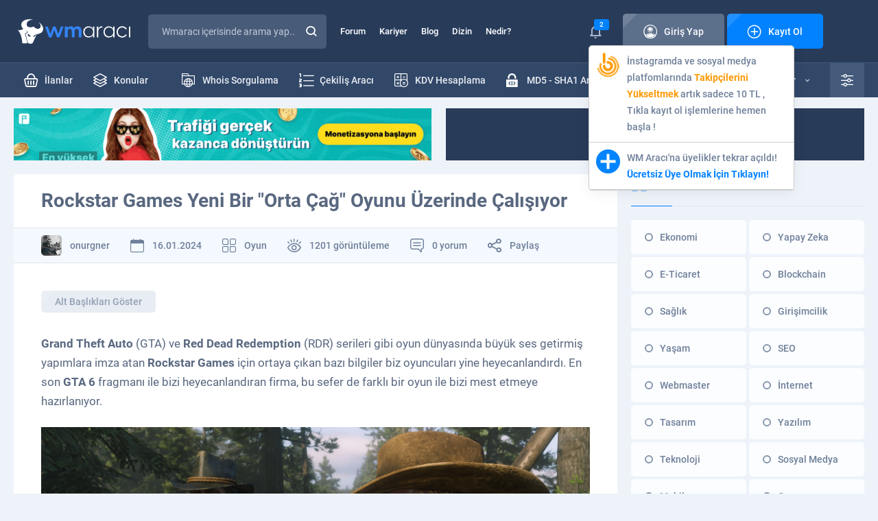

--- FILE ---
content_type: text/html; charset=UTF-8
request_url: https://wmaraci.com/blog/rockstar-games-yeni-bir-orta-cag-oyunu-uzerinde-calisiyor-1810
body_size: 15472
content:
<!DOCTYPE html>
<html lang="tr" itemscope="" itemtype="https://schema.org/Organization">
<head>
    <meta charset="utf-8">
        <title>Rockstar Games Yeni Bir &quot;Orta Çağ&quot; Oyunu Üzerinde Çalışıyor | WM Aracı</title>
    <meta name="description" content="Grand Theft Auto (GTA) ve Red Dead Redemption (RDR) serileri gibi oyun dünyasında büyük ses getirmiş yapımlara imza atan Rockstar Games için ortaya çıkan bazı b" />
        <meta property="og:title" content="Rockstar Games Yeni Bir &quot;Orta Çağ&quot; Oyunu Üzerinde Çalışıyor" />
    <meta property="og:type" content="article" />
    <meta property="og:url" content="https://wmaraci.com/blog/rockstar-games-yeni-bir-orta-cag-oyunu-uzerinde-calisiyor-1810" /> 
    <meta property="og:image" content="https://cdn.wmaraci.com/blog/rockstar-games-orta-cag.png" />
    <meta name="viewport" content="width=device-width, initial-scale=1, shrink-to-fit=no">
    <meta name="theme-color" content="#19283f">
    <link rel="stylesheet" href="/assets/icon/style.css?11" />
    <link rel="stylesheet" href="/assets/css/base.min.css?11" />
    <link rel="stylesheet" href="/assets/css/wma.css?11" />
    <link rel="icon" type="image/x-icon" href="/assets/img/favicon.ico" />
    <style>
    body * {
      transition-duration: 0 !important;
    }
        #latest-searchs {
      display: none;
      position: absolute;
      background: #fff;
      width: 300px;
      margin-top: -1px;
    }
    #latest-searchs li {
      padding: 10px 25px;
      border-bottom: 1px solid #eee;
    }
    #latest-searchs li:hover,
    #latest-searchs li.selected {
      background: #F7FAFF;
    }
    .darks.dark #latest-searchs {
      background: #485b78;
    }
    .darks.dark #latest-searchs li {
      border-color: #2e415d;
      color: #c2cbd8;
    }
    .darks.dark #latest-searchs li:hover,
    .darks.dark #latest-searchs li.selected {
      background: #273550;
    }
    .ads-container {
      margin-top: 10px;
      margin-bottom:-20px;
    }
    .login i,
    .login span {
      z-index: 9 !important;
    }
    .ql-editor {
      min-height: 250px;
      background: #fff;
    }
    .ql-align-center {
        text-align: center;
    }
    .ql-align-right {
        text-align: right;
    }
    .ql-align-justify {
        text-align: justify;
    }
    .darks.dark .ql-editor,
    .darks.dark .ql-picker-options {
      background: #1F2D45;
      color: #fff;
    }
    .darks.dark .ql-editor::placeholder {
      color: #fff;
      opacity: 1;
    }
    .darks.dark .ql-editor.ql-blank::before {
      color: #fff;
    }
    .darks.dark .ql-container.ql-snow,
    .darks.dark .ql-toolbar.ql-snow {
      background: #1F2D45;
      border: 1px solid #2E415E;
      color: #fff;
    }
    .darks.dark .ql-snow .ql-stroke {
      stroke: #fff;
    }
    .darks.dark .ql-snow .ql-fill, .ql-snow .ql-stroke.ql-fill {
      fill: #fff;
    }
    .darks.dark .ql-snow .ql-picker {
      color: #fff !important;
    }
    .darks.dark #tool #results {
      background: #1F2D45;
      border: 1px solid #374A67;
    }
    .ql-toolbar {
      width: 100%;
      white-space: nowrap;
    }
    .ql-toolbar .ql-formats:first-child {
      display: none;
    }
    select {
      -webkit-appearance: none;
      appearance: none;
    }
    .select-wrapper:after {
      content: "▼";
      color: #ccc;
      margin-left: -30px;
    }
    #fixMessages > div > div .c li {
      word-break: break-word;
    }
    #fixMessages > div > div .c ul li > div img {
      border-radius: 5px;
    }
    #backToTopBtn {
      position: fixed;
      bottom: 20px;
      right: 10px;
      height: 40px;
      width: 40px;
      display: none;
      place-items: center;
      border-radius: 50%;
      box-shadow: 0 0 10px rgba(0, 0, 0, 0.2);
      cursor: pointer;
      z-index: 9999;
    }
    #backToTopBtn-value {
      display: block;
      height: calc(100% - 5px);
      width: calc(100% - 5px);
      background-color: #101B2C;
      border-radius: 50%;
      display: grid;
      place-items: center;
      font-size: 15px;
      color: #fff;
    }
    @media (min-width: 767px) {
      .hideDesktop {
        display: none;
      }
    }
    @media (min-width: 1000px) {
      .toggle-user-modal {
        max-width: 400px !important;
      }
    }
    @media (max-width: 767px) {
      .toggle-user-modal {
        overflow: hidden !important;
      }
      .toggle-user-modal .more {
        margin-right: 10px;
      }
      body {
        overflow-x: hidden;
      }
      .hideMobile {
        display: none;
      }
      .ql-toolbar {
          width: 100%;
          white-space: normal;
      }
      .ql-toolbar:not(.hidden_menus) > span:nth-last-child(-n+8) {
        display: none;
      }
      .ql-toolbar:not(.hidden_menus) .octicon-chevron-up {
        display: none;
      }
      .ql-toolbar .ql-formats:first-child {
        display: inline-block;
      }
      .ql-toolbar.ql-snow .ql-formats {
        margin-right: 3px !important;
      }
      #profile .content div.page {
        order: 1;
        margin-bottom: 1rem;
      }
      #profile .content div.left {
        display: none;
      }
      .modal-footer .action-buttons {
        display: block !important;
      }
      .modal-footer .action-buttons .btn2 {
        margin-bottom: 1rem;
      }
      #forum {
        margin-top: 2rem; 
      }
      .blogItem > div ul li:first-child {
        display: none;
      }
      footer .bottom .row ul {
          text-align: center;
      }
      #backToTopBtn {
          bottom: 80px;
      }
    }
    .mention {
      border-bottom: 1px dotted;
      border-color: inherit;
      color: #3483f7;
      font-weight: bold;
			  --c: #3483f7; /* the color */
			  --s: .15em;
			  line-height:1.1em;
			  padding-bottom: calc(2.1*var(--s));
			  background: 
				conic-gradient(from 135deg at top,var(--c) 90deg,#0000 0) 
				  left 0 bottom var(--s)/calc(2*var(--s)) var(--s) repeat-x,
				conic-gradient(from -45deg at bottom,var(--c) 90deg,#0000 0) 
				  left var(--s) bottom 0/calc(2*var(--s)) var(--s) repeat-x;
			  -webkit-mask:
				linear-gradient(#000 0 0) content-box,
				linear-gradient(#000 0 0) 0/var(--_p,0%) padding-box no-repeat;
			  transition: .5s;
    }
	.mention:hover {
			  --_p: 100%;
			  color: 3483f7;
	}
    #profile .top .t {
      background: #EEF3FA;
    }
    .darks.dark #profile .top .t {
      background: #101B2C;
    }
    .thread-highlight, .post-deleted, .thread-deleted {
      background: #FFFDE7 !important;
    }
    .thread-deleted .h a{
      text-decoration: line-through !important;
    }
    .quote {
        position: relative;
        margin-bottom: 10px;
        background: #FCFDFF;
        border: 1px solid #D5DBE2;
        border-radius: 5px;
        padding: 12px 75px 12px 20px;
        margin: 0;
    }
    .quote .author a {
        color: #6E7F99;
    }
    .quote .author:before {
        font-family: 'icomoon' !important;
        content: '\e909';
        font-size: 10px;
        color: #EA9A00;
        margin-right: 10px;
    }
    .quote .author strong {
        color: #0382FF;
        font-weight: normal;
    }
    .darks.dark .quote {
        background: #203049;
        border-color: #2E415D;
        color: #D1D9E4;
    }
    .darks.dark .note-editable {
        color: #fff !important;
    }

    .dark #widget .wlist li {
        border-color: #23334C;
    }

    .dark #widget .wlist li:nth-child(2n) {
      background: #18263A;
    }

    .dark #widget .wlist {
        background: #1B293F;
    }

    .widget {
      background: #fff;
      border-radius: 5px;
      margin: 1rem 0;
      padding: 1rem;
    }
    
    .form-group select {
      width: 100%;
      padding: 35px 15px 10px 26px;
      border: none;
      background: none;
      position: relative;
      display: block;
      z-index: 2;
      font-size: 14px;
      color: #596880;
      line-height: 24px;
    }

    .spinner-border {
      display: inline-block;
      width: 2rem;
      height: 2rem;
      vertical-align: text-bottom;
      border: .25em solid currentColor;
          border-right-color: currentcolor;
      border-right-color: transparent;
      border-radius: 50%;
      -webkit-animation: spinner-border .75s linear infinite;
      animation: spinner-border .75s linear infinite;
    }

    .spinner-border-sm {
      width: 1rem;
      height: 1rem;
      border-width: .2em;
    }

    #profile .content .page .tradingStatus table tbody tr td:first-child {
      padding: 0 !important;
    }

    .notificationBox > div > ul li:first-child:last-child {
      text-align: left !important;
    }
    .modal-footer .action-buttons {
      display:flex;
      justify-content:center;
      gap:1rem;
      margin:1rem 0;
    }

    .modal-footer .action-buttons .btn2 {
      width: 100%;
    }

    .visitor-notifications .vn a span {
      position: relative !important;
    }

    .visitor-notifications .vn a img {
      width: 35px;
    }

    .popup-conversation-holder .b {
      position: relative;
    }

    .drag-area, .is-uploading {
      display: none !important;
      position: absolute;
      bottom: 0;
      width: 100%;
      height: 100%;
      background: #121a1f;
      z-index: 99;
      justify-content: center !important;
      align-items: center !important;
      font-size: 28px;
    }
    .drag-area.visible, .is-uploading.visible {
      display: flex !important;
    }
    .notificationBox .vn-image {
      position: relative;
    }
    .notificationBox .vn-image img {
      border-radius: 5px;
    }
    .notificationBox .vn-image .label {
      position: absolute;
      right: -10px;
      top: -3px;
      font-size: 11px;
    }
    body.openFooterMenu {
      padding-bottom: 69px;
    }
    @media (min-width: 767px) {
      body.openFooterMenu {
        padding-bottom: 0 !important;
      }
    }

    @keyframes spinner-border {
      100% {
          -webkit-transform: rotate(360deg);
          transform: rotate(360deg);
      }
    }
    .mcu-toast-close {
      font-size: 10px;
      color: #BCC3CD;
    }
    .conv-post a {
      border-bottom: 1px dotted;
    }
    .sponsor-thread-title {
      display:-webkit-box !important;
      -webkit-line-clamp:2;
      -webkit-box-orient:vertical;
      overflow:hidden;
    }
    .ad-thread::before {
      content: "Sponsor: ";
      font-weight: bold;
      color: red;
    }
    /*
    .post-content p img {
      display: block;
    }
    */
    </style>
    <link rel="stylesheet" href="/assets/css/blog.css?11" />
<style>
#blogDetail .content a {
    border-bottom: 1px dotted;
}
.reply-card .form {
  height: 120px !important;
}
.reply-card .form > i {
  left: 50px !important;
  top: 40px !important;
}
.reply-card .form > a {
  top: 45px !important;
  right: 100px !important;
}
.reply-card .form > button {
  top: 45px !important;
  right: 50px !important;
}
.tags {
  padding: 8px 25px;
  background: #F4F9FF;
  border-top: 1px solid #E0E6ED;
  border-bottom: 1px solid #E0E6ED;
  white-space: nowrap;
  overflow: auto;
}
.tags a {
  display: inline-block;
  font-weight: 500;
  font-size: 14px;
  line-height: 24px;
  color: #6E7F99;
  margin: 3px 15px;
}
.tags div {
  max-width: 950px;
}
.dark .tags {
  background: #21314A;
  border-top-color: #2E415E;
  border-bottom-color: #2E415E;
}
.commentFormBoxName {
  display:flex;
  gap:10px;
  margin-bottom:1rem;
}
.commentFormBoxName .c-col {
  width:100%;
}
.headings {
  overflow: hidden;
  height: 0;
  transition: all .5s ease-in-out;
  border: none;
  border-radius: 5px;
  margin: 0;
  padding: 1rem 1rem 0 1rem;
}
.headings.open {
  margin-top: 10px;
  border: 1px solid #D5DBE2;
}
.headings ul ul {
  margin: 1px 0 1px 35px;
}
@media (max-width: 767px) {
  #blogDetail {
    margin-top: 30px;
  }
  #blogDetail .content iframe {
    width: 100%;
    height: 100%;
  }
  .embed-container {
    position: relative;
    padding-bottom: 56.25%;
    height: 0;
    overflow: hidden;
    max-width: 100%;
  }
  .embed-container iframe,
  .embed-container object,
  .embed-container embed
  {
    position: absolute;
    top: 0;
    left: 0;
    width: 100%;
    height: 100%;
  }
  .left .content {
    margin-top: 15px;   
  }
}
</style>
    <script>
    var wm = {
      apiUrl: 'https://wmaraci.com/api',
      user: {
        userid: 0,
        usergroupid: 1,
        username: '',
        darkMode: '0',
        avatar: '/assets/img/avatar.jpg'
      },
    };
    </script>
</head>
<body class="darks openFooterMenu">
          
      <div class="page">
<header>
  <div class="top">
    <div class="container">
      <div class="row">
        <div class="logo">
          <a href="/"><img src="/assets/img/logo.svg" width="176" height="36" alt="wmaraci"></a>
        </div>
        <div class="search">
          <form action="/arama" id="header-search-form" method="get" autocomplete="off" onsubmit="if(document.querySelector('#txtSearch').value.trim().length === 0) return false">
            <input type="text" id="txtSearch" name="q" placeholder="Wmaracı içerisinde arama yap..." autocomplete="new-password">
                        <input type="hidden" name="t" value="blog" />
                                    <button class="icon-magnifying-glass"></button>
            <label for="txtSearch" class="icon-magnifying-glass"></label>
          </form>
                  </div>
        <ul class="menu">
          <li><a href="/forum">Forum</a></li>
          <li><a href="/kariyer">Kariyer</a></li>
          <li><a href="/blog">Blog</a></li>
          <li><a href="/dizin">Dizin</a></li>
          <li><a href="/nedir">Nedir?</a></li>
        </ul>
        

<div class="login">
        <div class="notice">
      <i class="icon-bell"></i>
              <span class="label">2</span>
            <div class="visitor-notifications">
                  <div class="vn" data-id="189"><a target="_blank" href="https://wmaraci.com/w/takipcinizbizden" class="vn-container">
  <div class="vn-image">
    <img src="https://cdn.wmaraci.com/img/takipcinizbizden.png" alt="paneliniz">
  </div>
  <div class="vn-content"> İnstagramda ve sosyal medya platfomlarında <b style="color:#FD9804">Takipçilerini Yükseltmek</b> artık sadece 10 TL  , Tıkla kayıt ol işlemlerine hemen başla !</div>
</a></div>
                  <div class="vn" data-id="29"><a href="https://wmaraci.com/kayit" class="vn-container">
  <div class="vn-image">
    <img src="https://wmaraci.com/images/kayit.svg" alt="wmaraci">
  </div>
  <div class="vn-content"> WM Aracı'na üyelikler tekrar açıldı! <b style="color:#0382FF">Ücretsiz Üye Olmak İçin Tıklayın!</b></div>
</a></div>
              </div>
    </div>
    <a class="btn btn-grey" href="#" data-pop-open="#popLogin">
  <span class="icon"><i class="icon-account"></i>Giriş Yap</span>
  </a>
  <a class="btn" href="/kayit">
  <span class="icon"><i class="icon-plus-sign"></i>Kayıt Ol</span>
  </a>
</div>

<style>
.login .notice .visitor-notifications {
  display: none;
}
.login .notice:hover .visitor-notifications {
  display: block;
}
.visitor-notifications {
  position:absolute;
  width:300px;
  margin-top:10px;
  background:#fff;
  z-index:1;
  border:1px solid #ccc;
  border-radius: 5px;
  box-shadow: 0 4px 20px rgba(0,0,0,0.06);
}
.visitor-notifications .vn {
  padding:10px;
  color: #6E7F99;
  font-weight: 500;
  font-size: 14px;
  line-height: 24px;
  border-bottom: 1px solid #ccc;
}
.darks.dark .visitor-notifications {
  background: #1E2F48;
  border-color: #283C5A;
}
.darks.dark .visitor-notifications .vn {
  border-color: #23334D;
}
</style>
      </div>
    </div>
  </div>
  <div class="bottom">
    <div class="container">
      <div class="row">
        <ul class="menu">
          <li><a href="/yeni-ilanlar"><span><i class="icon-shopping-basket"></i>İlanlar</span></a></li>
          <li><a href="/yeni-konular"><span><i class="icon-layers"></i>Konular</span></a></li>
          <li style="float: right"><a href="/onek-sonek-ekleme"><span><i class="icon-txt-file"></i>Önek - Sonek</span></a></li>
          <li style="float: right"><a href="/md5-sha1-sifre-olusturucu"><span><i class="icon-padlock-html"></i>MD5 - SHA1 Aracı</span></a></li>
          <li style="float: right"><a href="/kdv-hesaplama"><span><i class="icon-calculator"></i>KDV Hesaplama</span></a></li>
          <li style="float: right"><a href="/cekilis-araci"><span><i class="icon-number-list"></i>Çekiliş Aracı</span></a></li>
          <li style="float: right"><a href="/whois"><span><i class="icon-folder-internet"></i>Whois Sorgulama</span></a></li>
        </ul>
        <div class="right">
          <div class="vehicles">
            <a href="/araclar">
            <i class="icon-support"></i>
            Tüm Araçlar
            <span class="icon-down-arrow"></span>
            </a>
            <ul>
                        <li>
                           <a href="/ip-class-sorgulama">
                              <i class="icon-abc-block" style="color:#0382FF"></i>
                              <strong>IP Class Sorgulama</strong>
                              Siteleri a, b ve c ip class'larına göre ayırın.
                           </a>
                        </li>
                        <li>
                           <a href="/link-cikartici">
                              <i class="icon-backlink" style="color: #3DA6A6"></i>
                              <strong>Link Çıkartıcı</strong>
                              Sitenizdeki linkleri çıkartın.
                           </a>
                        </li>
                        <li>
                           <a href="/guclu-sifre-olusturmaguclu-sifre-olusturma">
                              <i class="icon-padlock-check" style="color: #7190FF"></i>
                              <strong>Güçlü Şifre Oluşturma</strong>
                              Bu araç ile çok güçlü şifreler oluşturabilirsiniz.
                           </a>
                        </li>
                        <li>
                           <a href="/araclar">
							  <i class="icon-tool" style="color: #0382FF"></i>
                              <strong>TÜM ARAÇLARIMIZ</strong>
                           </a>
                        </li>
            </ul>
          </div>	
          <div class="settings">
            <a href="#" class="icon-equalizer"></a>
            <ul>
              <li>
                <i class="icon-setting"></i>
                <span>Tema Seçeneği</span>
                <div>
                  <div class="switch switch-grey">
                    <input type="checkbox" id="switchThema" >
                    <label for="switchThema"><i class="icon-sun"></i><i class="icon-moon"></i></label>
                  </div>
                </div>
              </li>
              <li>
                <i class="icon-sound"></i>
                <span>Site Sesleri</span>
                <div>
                  <div class="switch switch-grey">
                    <input type="checkbox" id="switchMute" class="toggle-user-permission" data-permission="permissionSound" >
                    <label for="switchMute"><i class="icon-mute"></i><i class="icon-volume"></i></label>
                  </div>
                </div>
              </li>
              <li>
                <i class="icon-bell"></i>
                <span>Bildirimler</span>
                <div>
                  <div class="switch">
                    <input type="checkbox" id="switchNotice" class="toggle-user-permission" data-permission="permissionNotification" >
                    <label for="switchNotice"></label>
                  </div>
                </div>
              </li>
              <li>
                <i class="icon-pm2"></i>
                <span>Özel Mesaj Al</span>
                <div>
                  <div class="switch">
                    <input type="checkbox" id="switchPrivateMessage" class="toggle-user-permission" data-permission="permissionPm" >
                    <label for="switchPrivateMessage"></label>
                  </div>
                </div>
              </li>
            </ul>
          </div>
        </div>
      </div>
    </div>
  </div>
              <div class="mobile container">
    <div class="row">
      <button class="icon-list"></button>
      <div class="logo">
                                                <a href="/"><img src="/assets/img/logo.svg" width="176" height="36" alt="wmaraci"></a>
                         </div>
      <ul>
        <li class="notification-holder">
          <a href="#"><i class="icon-bell"></i><span class="label notification-count">2</span></a>
          <div class="notificationBox">
            <div>
              <div class="t">
                <strong><i class="icon-bell"></i>Bildirimleriniz</strong>
                <div><a href="#" class="markAllNotificationsAsRead">Tüm Bildirimleri Okundu Say</a></div>
              </div>
              <ul>
                                                <li class="vn" data-id="189"><a target="_blank" href="https://wmaraci.com/w/takipcinizbizden" class="vn-container">
  <div class="vn-image">
    <img src="https://cdn.wmaraci.com/img/takipcinizbizden.png" alt="paneliniz">
  </div>
  <div class="vn-content"> İnstagramda ve sosyal medya platfomlarında <b style="color:#FD9804">Takipçilerini Yükseltmek</b> artık sadece 10 TL  , Tıkla kayıt ol işlemlerine hemen başla !</div>
</a></li>
                                  <li class="vn" data-id="29"><a href="https://wmaraci.com/kayit" class="vn-container">
  <div class="vn-image">
    <img src="https://wmaraci.com/images/kayit.svg" alt="wmaraci">
  </div>
  <div class="vn-content"> WM Aracı'na üyelikler tekrar açıldı! <b style="color:#0382FF">Ücretsiz Üye Olmak İçin Tıklayın!</b></div>
</a></li>
                                            </ul>
              <a href="/bildirimler">Tüm Bildirimleriniz</a>
            </div>
          </div>
        </li>
        <li><a href="/arama" onclick="location.href = '/arama'"><i class="icon-magnifying-glass"></i></a></li>
      </ul>
    </div>
  </div>
</header>

            <div class="container ads-container">
        <div class="row row-ads wmads1">
                      <div data-order="0" class="col  hideDesktop"><a title="sol" href="https://hilltopads.com/tr/publishers/monetize-website?utm_source=promo&utm_medium=banner&utm_campaign=wmaraci" target="_blank"><img alt="hilltopads" src="https://cdn.wmaraci.com/img/hilltopads.gif"></a></div>
                      <div data-order="0" class="col hideMobile "><a title="sol" href="https://hilltopads.com/tr/publishers/monetize-website?utm_source=promo&utm_medium=banner&utm_campaign=wmaraci" target="_blank"><img alt="hilltopads" src="https://cdn.wmaraci.com/img/hilltopads.gif"></a></div>
                      <div data-order="2" class="col hideMobile "><a title="sağ" href="https://wmaraci.com/reklam" target="_blank"><img alt="wmaraci reklam" src="https://cdn.wmaraci.com/img/wmreklam.jpg"></a></div>
                  </div>
      </div>
          <div id="blogDetail">
  <div class="container">
    <div class="row">
      <div class="left">
        <div>
          <h1>Rockstar Games Yeni Bir &quot;Orta Çağ&quot; Oyunu Üzerinde Çalışıyor</h1>
          <div class="summary">
            <ul>
              <li>
                <a href="/blog/yazar/74465-onurgner">
                  <img src="https://cdn.wmaraci.com/user/profile/74465.png?1705562022" alt="onurgner" />
                  onurgner
                </a>
              </li>
              <li>
                <time datetime="2024-01-16 00:00:00">
                  <i class="icon-calendar"></i>
                  16.01.2024
                </time>
              </li>
              <li>
                <a href="/blog/oyun">
                  <i class="icon-category"></i>
                  Oyun
                </a>
                <a href="#">
                  <i class="icon-eye2"></i>
                  1201 <span>görüntüleme</span>
                </a>
                <a href="#">
                  <i class="icon-speech-bubble-with-text-lines"></i>
                  0 <span>yorum</span>
                </a>
                <div class="social">
                  <input type="checkbox" id="chckShareSocial">
                  <label for="chckShareSocial">
                    <i class="icon-share"></i>
                    Paylaş
                  </label>
                                                      <div style="z-index:999">
                    <label for="chckShareSocial" class="icon-times2"></label>
                    <strong><i class="icon-share"></i>Bu içeriği yakınlarınla paylaş</strong>
                    <div>
                      <div>
                        <i class="icon-link"></i>
                        <input type="text" id="copyShareUrl" readonly value="https://wmaraci.com/blog/rockstar-games-yeni-bir-orta-cag-oyunu-uzerinde-calisiyor-1810">
                        <button class="icon-copy copyShareUrl"></button>
                      </div>
                      <ul>
                        <li><a href="https://www.facebook.com/sharer.php?u=https://wmaraci.com/blog/rockstar-games-yeni-bir-orta-cag-oyunu-uzerinde-calisiyor-1810" target="_blank" rel="nofollow" class="icon-facebook"></a></li>
                        <li><a href="https://twitter.com/share?text=Rockstar Games Yeni Bir &quot;Orta Çağ&quot; Oyunu Üzerinde Çalışıyor&via=wmaraci&url=https://wmaraci.com/blog/rockstar-games-yeni-bir-orta-cag-oyunu-uzerinde-calisiyor-1810" target="_blank" rel="nofollow" class="icon-twitter"></a></li>
                        <li><a href="https://wa.me/?text=Rockstar Games Yeni Bir &quot;Orta Çağ&quot; Oyunu Üzerinde Çalışıyor-https://wmaraci.com/blog/rockstar-games-yeni-bir-orta-cag-oyunu-uzerinde-calisiyor-1810" target="_blank" rel="nofollow" class="icon-whatsapp"></a></li>
                        <li><a href="https://t.me/share/url?url=https://wmaraci.com/blog/rockstar-games-yeni-bir-orta-cag-oyunu-uzerinde-calisiyor-1810&text=Rockstar Games Yeni Bir &quot;Orta Çağ&quot; Oyunu Üzerinde Çalışıyor" target="_blank" rel="nofollow" class="icon-telegram"></a></li>
                        <li><a href="http://reddit.com/submit?url=https://wmaraci.com/blog/rockstar-games-yeni-bir-orta-cag-oyunu-uzerinde-calisiyor-1810&title=Rockstar Games Yeni Bir &quot;Orta Çağ&quot; Oyunu Üzerinde Çalışıyor" target="_blank" rel="nofollow" class="icon-reddit"></a></li>
                        <li><a href="http://www.tumblr.com/share/link?url=https://wmaraci.com/blog/rockstar-games-yeni-bir-orta-cag-oyunu-uzerinde-calisiyor-1810" target="_blank" rel="nofollow" class="icon-tumblr"></a></li>
                        <li><a href="https://pinterest.com/pin/create/button/?url=https://wmaraci.com/blog/rockstar-games-yeni-bir-orta-cag-oyunu-uzerinde-calisiyor-1810&description=Rockstar Games Yeni Bir &quot;Orta Çağ&quot; Oyunu Üzerinde Çalışıyor" target="_blank" rel="nofollow" class="icon-pinterest"></a></li>
                        <li><a href="mailto:mail@alanadi.com?subject=Rockstar Games Yeni Bir &quot;Orta Çağ&quot; Oyunu Üzerinde Çalışıyor&body=Grand Theft Auto (GTA) ve Red Dead Redemption (RDR) serileri gibi oyun dünyasında büyük ses getirmiş yapımlara imza atan Rockstar Games için ortaya çıkan bazı b" class="icon-envelope"></a></li>
                      </ul>
                    </div>
                  </div>
                                  </div>
              </li>
                          </ul>
          </div>
          <div class="content">
                        <div style="margin-bottom:-25px">
              <button class="btn btn-xs btn-extra-light-grey toggle-titles">
                Alt Başlıkları Göster
              </button>
              <div class="headings">
              <ul><li><a href="#Rockstar_Games'in_Yeni_Oyunu_Orta_Çağ'da_Geçecek">Rockstar Games'in Yeni Oyunu Orta Çağ'da Geçecek</a></li><li><a href="#Reddit'te_Soru-Cevap_Yapan_Rockstar_Games_Çalışanı:_"Neden_Orta_Çağ_Oyunu_Geliştirmeyelim_ki?"">Reddit'te Soru-Cevap Yapan Rockstar Games Çalışanı: "Neden Orta Çağ Oyunu Geliştirmeyelim ki?"</a></li></ul>
              </div>
            </div>
                        <div><p><b>Grand Theft Auto</b> (GTA) ve <b>Red Dead Redemption</b> (RDR) serileri gibi oyun dünyasında büyük ses getirmiş yapımlara imza atan <b>Rockstar Games </b>için ortaya çıkan bazı bilgiler biz oyuncuları yine heyecanlandırdı. En son <b>GTA 6</b> fragmanı ile bizi heyecanlandıran firma, bu sefer de farklı bir oyun ile bizi mest etmeye hazırlanıyor.</p>

<p><img itemprop="image" src="https://cdn.wmaraci.com/blog/rockstar-games-orta-cag.png"></p><p class="wmads9"><script async src="https://pagead2.googlesyndication.com/pagead/js/adsbygoogle.js?client=ca-pub-9798355913043752"
     crossorigin="anonymous"></script>
<!-- BlogKonuİlk -->
<ins class="adsbygoogle"
     style="display:block;max-width:920px"
     data-ad-client="ca-pub-9798355913043752"
     data-ad-slot="2518324302"
     data-ad-format="auto"
     data-full-width-responsive="true"></ins>
<script>
     (adsbygoogle = window.adsbygoogle || []).push({});
</script></p>

<h2 id="Rockstar_Games'in_Yeni_Oyunu_Orta_Çağ'da_Geçecek">Rockstar Games'in Yeni Oyunu Orta Çağ'da Geçecek</h2>

<p>Rockstar Games'in üst şirketi olan <b>Take - Two Interactive</b>’in yatırımcılarına gönderdiği mali raporda <b>Project Ethos </b>ve <b>Project Medieval </b>kod adları geçiyor. Raporun detayında ise bu iki kod adın tek projeye ait olduğu belirtiliyor. <b>Medieval </b>olduğu için oyunun orta çağda geçeceğine kesin gözüyle bakılıyor. Ayrıca şirketin raporlarında belirttiğine göre oyunu geliştiren firma ise sahip olduğu Rockstar Games.</p>

<p class="wmads10"><script async src="https://pagead2.googlesyndication.com/pagead/js/adsbygoogle.js?client=ca-pub-9798355913043752"
     crossorigin="anonymous"></script>
<!-- BlogKonuSon -->
<ins class="adsbygoogle"
     style="display:block;max-width:920px"
     data-ad-client="ca-pub-9798355913043752"
     data-ad-slot="6726868919"
     data-ad-format="auto"
     data-full-width-responsive="true"></ins>
<script>
     (adsbygoogle = window.adsbygoogle || []).push({});
</script></p>
        <div class="interest">
            <a style="border-bottom: 0px dotted" href="/blog/fifa-25-resmen-duyuruldu-fb-vs-gs-fc-25-te-yer-alacak-1905"><img src="https://cdn.wmaraci.com/blog/thumb/fc-2025.jpeg" data-src="https://cdn.wmaraci.com/blog/thumb/fc-2025.jpeg" alt="FIFA 25 Resmen Duyuruldu! FB vs GS FC 25'te Yer Alacak" width="152" height="100"></a>
            <div>
                <em>İlginizi Çekebilir!</em>
                <h2><a style="border-bottom: 0px dotted" href="/blog/fifa-25-resmen-duyuruldu-fb-vs-gs-fc-25-te-yer-alacak-1905">FIFA 25 Resmen Duyuruldu! FB vs GS FC 25'te Yer Alacak</a></h2>
                <p>Meraklılarının heyecanla beklediği FC 25, EA Sports tarafından resmen duyuruldu ve ön siparişe açıldı. Real Madrid ve İngiltere Milli Takımı’nın yıldızı Jude Bellingham’a kapağında yer veren FC 25’in fragmanı da yayınlandı...</p>
            </div>
        </div><h2 id="Reddit'te_Soru-Cevap_Yapan_Rockstar_Games_Çalışanı:_"Neden_Orta_Çağ_Oyunu_Geliştirmeyelim_ki?"">Reddit'te Soru-Cevap Yapan Rockstar Games Çalışanı: "Neden Orta Çağ Oyunu Geliştirmeyelim ki?"</h2>

<p>Rockstar Games'i etkileyen mali raporun ortaya çıkmasının ardından <b>Reddit</b>’te bir soru cevap etkinliği düzenleyen şirketin çalışanı, böyle bir proje üzerinde çalıştıklarını onaylamasa da reddetmedi de. Bir yoruma cevap olarak neden bir Orta Çağ oyunu geliştirmeyelim diye cevap veren Rockstar Games çalışanı, GTA 5 ve <b>RDR 2'</b>de oldukça tecrübe edindiklerinin de altını çizdi.</p></div>
          </div>
          <div class="tags">
            <div>
                          </div>
          </div>
          <div id="yorumlar" class="reaction post-likes">
                          <strong>Bu içeriğe tepkini gösterebilirsin! 👍 <small style="margin-left: 1rem">3 / 5 (2 değerlendirme)</small></strong>
              <p><span class="likeCount">2</span> kişi bu içerik hakkında tepkilerini gösterdi. Sen de tepkini göstererek yazarlarımıza geri bildirim verebilirsin.</p>
                       
            <ul>
                              <li><a href="#" data-id="1" >🤑<span>0</span></a></li>
                              <li><a href="#" data-id="2" >😍<span>0</span></a></li>
                              <li><a href="#" data-id="3" >😱<span>2</span></a></li>
                              <li><a href="#" data-id="4" >🚀<span>0</span></a></li>
                              <li><a href="#" data-id="5" >😡<span>0</span></a></li>
                              <li><a href="#" data-id="6" >😲<span>0</span></a></li>
                              <li><a href="#" data-id="7" >👍<span>0</span></a></li>
                              <li><a href="#" data-id="8" >😀<span>0</span></a></li>
                              <li><a href="#" data-id="9" >😂<span>0</span></a></li>
                              <li><a href="#" data-id="10" >😔<span>0</span></a></li>
                              <li><a href="#" data-id="11" >😢<span>0</span></a></li>
                              <li><a href="#" data-id="12" >🤓<span>0</span></a></li>
                          </ul>
          </div>
          <div class="comment">
            <strong>Yorumunuz</strong>
            <div>
                        <div class="commentFormBoxName">
              <div class="c-col">
                <div class="input-control icon">
                  <label for="txtName">Adınız</label>
                  <input type="text" id="txtName" class="user-comment-name" placeholder="Adınızı yazınız...">
                  <i class="icon-user"></i>
                </div>
              </div>
              <div class="c-col">
                <div class="input-control icon">
                  <label for="txtMail">E-posta Adresiniz</label>
                  <input type="text" id="txtMail" class="user-comment-email" placeholder="E-posta adresiniz yazınız">
                  <i class="icon-at"></i>
                </div>
              </div>
            </div>
                        </div>
            <div id="commentFormBox" class="form">
              <i class="icon-user2"></i>             
              <textarea rows="4" placeholder="Yorumunuzu yazınız..."></textarea>
              <a href="#" class="icon-voice"></a>
              <button class="btn submit-comment"><i class="icon-send"></i></button>
            </div>
            <div class="c">
              <ul class="comments"></ul>
              <!-- <li><button>Daha Fazla Yorum Göster <i class="icon-refresh"></i></button></li> -->
            </div>
          </div>
        </div>
      </div>
      <style>
.blog-comment-title {
  white-space: nowrap;
  overflow: hidden;
  text-overflow: ellipsis;
  width: 240px;
  display: inline-block;
}
.blog-comment-time {
  font-size: 11px;
}
.d-flex {
  display: flex;
}
.justify-space-between {
  justify-content: space-between;
}
.align-center {
  align-items: center;
}
</style>
<div id="widget">
  <div class="blogCategory">
    <h3 class="head"><i class="icon-category"></i>Blog Kategorileri</h3>
    <ul>
               <li><a href="/blog/ekonomi">Ekonomi</a></li>
               <li><a href="/blog/yapay-zeka">Yapay Zeka</a></li>
               <li><a href="/blog/e-ticaret">E-Ticaret</a></li>
               <li><a href="/blog/blockchain">Blockchain</a></li>
               <li><a href="/blog/saglik">Sağlık</a></li>
               <li><a href="/blog/girisimcilik">Girişimcilik</a></li>
               <li><a href="/blog/yasam">Yaşam</a></li>
               <li><a href="/blog/seo">SEO</a></li>
               <li><a href="/blog/webmaster">Webmaster</a></li>
               <li><a href="/blog/internet">İnternet</a></li>
               <li><a href="/blog/tasarim">Tasarım</a></li>
               <li><a href="/blog/yazilim">Yazılım</a></li>
               <li><a href="/blog/teknoloji">Teknoloji</a></li>
               <li><a href="/blog/sosyal-medya">Sosyal Medya</a></li>
               <li><a href="/blog/mobil">Mobil</a></li>
               <li><a href="/blog/oyun">Oyun</a></li>
               <li><a href="/blog/bilim">Bilim</a></li>
          </ul>
  </div>
            <div class="row row-ads wmads3 mb-3">
                  <div class="col-12 mb-2 "><center><script async src="https://pagead2.googlesyndication.com/pagead/js/adsbygoogle.js?client=ca-pub-9798355913043752"
     crossorigin="anonymous"></script>
<!-- Sidebar -->
<ins class="adsbygoogle"
     style="display:block"
     data-ad-client="ca-pub-9798355913043752"
     data-ad-slot="8941968711"
     data-ad-format="auto"
     data-full-width-responsive="true"></ins>
<script>
     (adsbygoogle = window.adsbygoogle || []).push({});
</script></center></div>
              </div>
    <div class="choose starred-posts">
    <h3 class="head"><i class="icon-wm"></i>WM Aracı’nın Seçtikleri</h3>
    <div>
            <a href="/blog/anno-117-pax-romana-ile-roma-imparatorlugu-nun-dizginlerini-ele-alin-1942"  class="starred-post">
        <img src="/assets/img/load.svg" data-src="https://cdn.wmaraci.com/blog/thumb/anno-117.png" alt="ANNO 117: Pax Romana ile Roma İmparatorluğu&#039;nun Dizginlerini Ele Alın!" />
        <span>
          <span>Oyun</span>
          <time datetime="2025-01-07 12:00:00">07.01.2025</time>
          <strong>ANNO 117: Pax Romana ile Roma İmparatorluğu&#039;nun Dizginlerini Ele Alın!</strong>
        </span>
      </a>
            <a href="/blog/honda-ve-nissan-dan-tarihi-birlesme-hamlesi-1939" style="display:none" class="starred-post">
        <img src="/assets/img/load.svg" data-src="https://cdn.wmaraci.com/blog/thumb/honda-nissan.png" alt="Honda ve Nissan&#039;dan Tarihi Birleşme Hamlesi" />
        <span>
          <span>Teknoloji</span>
          <time datetime="2024-12-25 12:00:00">25.12.2024</time>
          <strong>Honda ve Nissan&#039;dan Tarihi Birleşme Hamlesi</strong>
        </span>
      </a>
            <a href="/blog/gemini-2-0-yapay-zeka-alaninda-yeni-bir-cigir-1937" style="display:none" class="starred-post">
        <img src="/assets/img/load.svg" data-src="https://cdn.wmaraci.com/blog/thumb/gemini-2-0.png" alt="Gemini 2.0: Yapay Zeka Alanında Yeni Bir Çığır" />
        <span>
          <span>Yapay Zeka</span>
          <time datetime="2024-12-12 12:00:00">12.12.2024</time>
          <strong>Gemini 2.0: Yapay Zeka Alanında Yeni Bir Çığır</strong>
        </span>
      </a>
            <a href="/blog/avrupa-nin-yeni-uzay-yarisi-the-exploration-company-spacex-e-rakip-oluyor-1934" style="display:none" class="starred-post">
        <img src="/assets/img/load.svg" data-src="https://cdn.wmaraci.com/blog/thumb/the-exploration-company-nye.png" alt="Avrupa&#039;nın Yeni Uzay Yarışı: The Exploration Company, SpaceX&#039;e Rakip Oluyor" />
        <span>
          <span>Teknoloji</span>
          <time datetime="2024-11-20 12:00:00">20.11.2024</time>
          <strong>Avrupa&#039;nın Yeni Uzay Yarışı: The Exploration Company, SpaceX&#039;e Rakip Oluyor</strong>
        </span>
      </a>
            <a href="/blog/openai-nin-buyuk-hamlesi-chat-com-alan-adini-satin-aldi-1933" style="display:none" class="starred-post">
        <img src="/assets/img/load.svg" data-src="https://cdn.wmaraci.com/blog/thumb/chat-com.png" alt="OpenAI&#039;nin Büyük Hamlesi: chat.com Alan Adını Satın Aldı!" />
        <span>
          <span>Yapay Zeka</span>
          <time datetime="2024-11-08 00:00:00">08.11.2024</time>
          <strong>OpenAI&#039;nin Büyük Hamlesi: chat.com Alan Adını Satın Aldı!</strong>
        </span>
      </a>
            <a href="/blog/ssh-ve-ssl-nedir-aralarindaki-fark-nedir-1931" style="display:none" class="starred-post">
        <img src="/assets/img/load.svg" data-src="https://cdn.wmaraci.com/blog/thumb/ssl-ssh-farklari.png" alt="SSH ve SSL Nedir? Aralarındaki Fark Nedir?" />
        <span>
          <span>İnternet</span>
          <time datetime="2024-10-30 00:00:00">30.10.2024</time>
          <strong>SSH ve SSL Nedir? Aralarındaki Fark Nedir?</strong>
        </span>
      </a>
            <a href="/blog/hepsiburada-nin-cogunluk-hissesi-1-13-milyar-dolara-kaspi-kz-ye-satildi-1928" style="display:none" class="starred-post">
        <img src="/assets/img/load.svg" data-src="https://cdn.wmaraci.com/blog/thumb/hepsiburada-kaspi.png" alt="Hepsiburada’nın Çoğunluk Hissesi 1,13 Milyar Dolara Kaspi.kz’ye Satıldı" />
        <span>
          <span>Girişimcilik</span>
          <time datetime="2024-10-18 12:00:00">18.10.2024</time>
          <strong>Hepsiburada’nın Çoğunluk Hissesi 1,13 Milyar Dolara Kaspi.kz’ye Satıldı</strong>
        </span>
      </a>
            <a href="/blog/internet-archive-saldirisi-31-milyon-kullanici-hesabi-ihlali-ve-ddos-saldirisi-1926" style="display:none" class="starred-post">
        <img src="/assets/img/load.svg" data-src="https://cdn.wmaraci.com/blog/thumb/wayback-machine-hacklendi.png" alt="Internet Archive Saldırısı: 31 Milyon Kullanıcı Hesabı İhlali ve DDOS Saldırısı" />
        <span>
          <span>İnternet</span>
          <time datetime="2024-10-10 12:00:00">10.10.2024</time>
          <strong>Internet Archive Saldırısı: 31 Milyon Kullanıcı Hesabı İhlali ve DDOS Saldırısı</strong>
        </span>
      </a>
            <ul style="z-index:6">
        <li class="active">1</li>
        <li>2</li>
        <li>3</li>
        <li>4</li>
        <li>5</li>
        <li>6</li>
        <li>7</li>
        <li>8</li>
      </ul>
    </div>
  </div>
  <div class="popularBlog">
    <h3 class="head"><i class="icon-fire"></i>Popüler Blog İçerikleri</h3>
    <ul class="wlist">
            <li>
        <a href="/blog/whatsapp-nasil-para-kazaniyor-513">
          <span class="label label-orange">1</span>
          <img src="/assets/img/load.svg" data-src="https://cdn.wmaraci.com/blog/thumb/facebook-whatsapp.jpg" alt="WhatsApp Nasıl Para Kazanıyor?" />
        </a>
        <div>
          <a href="/blog/whatsapp-nasil-para-kazaniyor-513">WhatsApp Nasıl Para Kazanıyor?</a>
          <a href="/blog/">Webmaster</a>
          <time datetime="2017-02-06 17:00:00">06.02.2017</time>
        </div>
      </li>
            <li>
        <a href="/blog/bir-diziden-daha-fazlasi-kurtlar-vadisi-bilinmeyenleri-1776">
          <span class="label label-orange">2</span>
          <img src="/assets/img/load.svg" data-src="https://cdn.wmaraci.com/blog/thumb/kurtlar-vadisi.jpg" alt="Bir Diziden Daha Fazlası! Kurtlar Vadisi Bilinmeyenleri!" />
        </a>
        <div>
          <a href="/blog/bir-diziden-daha-fazlasi-kurtlar-vadisi-bilinmeyenleri-1776">Bir Diziden Daha Fazlası! Kurtlar Vadisi Bilinmeyenleri!</a>
          <a href="/blog/">Yaşam</a>
          <time datetime="2023-11-29 00:00:00">29.11.2023</time>
        </div>
      </li>
            <li>
        <a href="/blog/2018-icin-en-iyi-10-masaustu-linux-isletim-sistemi-dagitimi-957">
          <span class="label label-orange">3</span>
          <img src="/assets/img/load.svg" data-src="https://cdn.wmaraci.com/blog/thumb/linux-dagitimlari-kck.png" alt="2018 için En İyi 10 Masaüstü Linux İşletim Sistemi Dağıtımı" />
        </a>
        <div>
          <a href="/blog/2018-icin-en-iyi-10-masaustu-linux-isletim-sistemi-dagitimi-957">2018 için En İyi 10 Masaüstü Linux İşletim Sistemi Dağıtımı</a>
          <a href="/blog/">Yazılım</a>
          <time datetime="2018-01-18 18:25:00">18.01.2018</time>
        </div>
      </li>
            <li>
        <a href="/blog/a-dan-z-ye-tum-macos-terminal-komutlari-917">
          <span class="label label-orange">4</span>
          <img src="/assets/img/load.svg" data-src="https://cdn.wmaraci.com/blog/thumb/mac-os-terminal.png" alt="A’dan Z’ye Tüm MacOS Terminal Komutları" />
        </a>
        <div>
          <a href="/blog/a-dan-z-ye-tum-macos-terminal-komutlari-917">A’dan Z’ye Tüm MacOS Terminal Komutları</a>
          <a href="/blog/">Yazılım</a>
          <time datetime="2017-12-15 21:43:00">15.12.2017</time>
        </div>
      </li>
            <li>
        <a href="/blog/yeni-baslayanlar-icin-ogrenmesi-en-kolay-5-programlama-dili-701">
          <span class="label label-orange">5</span>
          <img src="/assets/img/load.svg" data-src="https://cdn.wmaraci.com/blog/thumb/kodlama.png" alt="Yeni Başlayanlar için Öğrenmesi En Kolay 5 Programlama Dili" />
        </a>
        <div>
          <a href="/blog/yeni-baslayanlar-icin-ogrenmesi-en-kolay-5-programlama-dili-701">Yeni Başlayanlar için Öğrenmesi En Kolay 5 Programlama Dili</a>
          <a href="/blog/">Yazılım</a>
          <time datetime="2017-05-25 18:08:00">25.05.2017</time>
        </div>
      </li>
          </ul>
  </div>
  <div class="lastComment">
    <h3 class="head"><i class="icon-comment"></i>Son Yorumlar</h3>
    <ul class="wlist">
            <li>
        <a href="/forbidden58">
          <span class="dot"></span>
          <img src="/assets/img/load.svg" data-src="https://cdn.wmaraci.com/user/profile/154885.jpeg?1738963488" alt="Görenler Gözlerine İnanamıyor: Yozgat&#039;ın O İlçesi Mor Renge Büründü!">
        </a>
        <div>
          <div class="d-flex justify-space-between align-center">
                        <a href="/forbidden58">Forbidden58</a>
                        <time datetime="2026-01-20 19:33:52" class="blog-comment-time">20.01.2026 19:33</time>
          </div>
          <p>Türkiye de o kadar güzel yerler var ki insanlar yurt dışına gezmeye gidiyor. Hiç anlamış değilim.</p>
          <a href="/blog/gorenler-gozlerine-inanamiyor-yozgat-in-o-ilcesi-mor-renge-burundu-1995#yorum18547" class="blog-comment-title">Görenler Gözlerine İnanamıyor: Yozgat&#039;ın O İlçesi Mor Renge Büründü!</a>
        </div>
      </li>
            <li>
        <a href="/lastwebmaster">
          
          <img src="/assets/img/load.svg" data-src="/assets/img/avatar.jpg" alt="Google: Yazılı İçeriklerinizi Videolar ile Destekleyin!">
        </a>
        <div>
          <div class="d-flex justify-space-between align-center">
                        <a href="/lastwebmaster">LastWebmaster</a>
                        <time datetime="2025-11-05 18:44:56" class="blog-comment-time">05.11.2025 18:44</time>
          </div>
          <p>Blog konuları paylaşımını tam olarak neden bıraktığını bilmiyorum. Forumdan mı ayrıldı arkadaş ?</p>
          <a href="/blog/google-yazili-iceriklerinizi-videolar-ile-destekleyin-1203#yorum18433" class="blog-comment-title">Google: Yazılı İçeriklerinizi Videolar ile Destekleyin!</a>
        </div>
      </li>
            <li>
        <a href="#">
          
          <img src="/assets/img/load.svg" data-src="/assets/img/avatar.jpg" alt="Senaryo Nedir, Nasıl Yazılır? Nerelere Gönderebiliriz?">
        </a>
        <div>
          <div class="d-flex justify-space-between align-center">
                        Mehmet Yusuf 
                        <time datetime="2025-11-04 05:50:46" class="blog-comment-time">04.11.2025 05:50</time>
          </div>
          <p>Merhaba ben bir filim yazdım süper kahraman flmi  Kiminle irtibat kurabilirim</p>
          <a href="/blog/senaryo-nedir-nasil-yazilir-nerelere-gonderebiliriz-1784#yorum18432" class="blog-comment-title">Senaryo Nedir, Nasıl Yazılır? Nerelere Gönderebiliriz?</a>
        </div>
      </li>
            <li>
        <a href="#">
          
          <img src="/assets/img/load.svg" data-src="/assets/img/avatar.jpg" alt="Turkishost ile Yüksek Performanslı WordPress Hosting Deneyimi">
        </a>
        <div>
          <div class="d-flex justify-space-between align-center">
                        Muhammet
                        <time datetime="2025-08-26 15:45:08" class="blog-comment-time">26.08.2025 15:45</time>
          </div>
          <p>“Turkishost ile yüksek performanslı WordPress barındırma” gibi başlıkları gördüğümde, bir zamanlar h</p>
          <a href="/blog/turkishost-ile-yuksek-performansli-wordpress-hosting-deneyimi-1978#yorum18429" class="blog-comment-title">Turkishost ile Yüksek Performanslı WordPress Hosting Deneyimi</a>
        </div>
      </li>
            <li>
        <a href="/samet">
          
          <img src="/assets/img/load.svg" data-src="/assets/img/avatar.jpg" alt="Siyah mı, Yeşil mi? Zeytin Tercihin Kişiliğini Ele Veriyor">
        </a>
        <div>
          <div class="d-flex justify-space-between align-center">
                        <a href="/samet">Samet</a>
                        <time datetime="2025-08-26 08:11:38" class="blog-comment-time">26.08.2025 08:11</time>
          </div>
          <p>Dilimlendiği ve acısı alındığı zaman yeşil zeytinin tadı bambaşka oluyor, üzerine biber ve kekikle ı</p>
          <a href="/blog/siyah-mi-yesil-mi-zeytin-tercihin-kisiligini-ele-veriyor-1976#yorum18428" class="blog-comment-title">Siyah mı, Yeşil mi? Zeytin Tercihin Kişiliğini Ele Veriyor</a>
        </div>
      </li>
          </ul>
  </div>
</div>
    </div>
  </div>
</div>
          
      <footer>
                     <div class="container ads-container">
         <div class="row row-ads wmads2">
                           <div class="col "><a target="_blank" title="reklam" href="https://wmaraci.com/reklam"><img alt="reklam" src="https://cdn.wmaraci.com/img/wmreklam.jpg"></a></div>
                           <div class="col hideMobile "><a target="_blank" title="reklam" href="https://wmaraci.com/reklam"><img alt="reklam" src="https://cdn.wmaraci.com/img/wmreklam.jpg"></a></div>
                     </div>
         </div>
                  <div class="center">
      <div class="container">
         <div class="row">
            <div class="left">
               <img src="/assets/img/load.svg" data-src="/assets/img/logo.svg" width="176" height="36" alt="wmaraci">
               <strong>Copyright © 2010 - 2026</strong>
               <p>
                  WM Aracı, BTK onaylı bir yer sağlayıcı olarak içerikleri kontrol etme ya da araştırma yükümlülüğü yoktur. Hukuka aykırı olduğunu düşündüğünüz içerikleri lütfen bize bildiriniz.
               </p>
               <a href="/iletisim" class="btn btn-grey"><span class="icon"><i class="icon-exclamation"></i>Aykırı İçerik Bildir</span></a>
               <ul>
                  <li><a href="https://facebook.com/wmaraci" target="_blank" rel="nofollow" class="icon-facebook"></a></li>
                  <li><a href="https://twitter.com/wmaraci" target="_blank" rel="nofollow" class="icon-x"></a></li>
                  <li><a href="https://t.me/wmaraci" target="_blank" rel="nofollow" class="icon-telegram"></a></li>
                  <li><a href="https://www.youtube.com/wmaracicom" target="_blank" rel="nofollow" class="icon-youtube"></a></li>
                  <li><a href="https://www.instagram.com/wmaraci/" target="_blank" rel="nofollow" class="icon-instagram"></a></li>
               </ul>
            </div>
            <div class="right">
               <div class="row">
                  <div>
                     <strong class="head"><i class="icon-support"></i>Araçlar</strong>
                     <ul>
                        <li><a href="/whois">Whois Sorgulama</a></li>
                        <li><a href="#">SEO Analiz</a></li>
                        <li><a href="#">Site Analiz</a></li>
                        <li><a href="#">Sıra Bulucu</a></li>
                        <li><a href="/araclar">Kod/Tasarım Araçları</a></li>
                        <li><a href="/araclar">Site Araçları</a></li>
                     </ul>
                  </div>
                  <div>
                     <strong class="head"><i class="icon-layers"></i>WM Aracı Forum</strong>
                     <ul>
                        <li><a href="/yeni-ilanlar">İlanlar</a></li>
                        <li><a href="/yeni-konular">Konular</a></li>
                        <li><a href="/arama">Gelişmiş Arama</a></li>
                        <li><a href="/sikayet">Şikayetim Var</a></li>
                        <li><a href="/anketler">Anketler</a></li>
                        <li><a href="/gorseller">Görseller</a></li>
                     </ul>
                  </div>
                  <div>
                     <strong class="head"><i class="icon-more"></i>Diğer Sayfalar</strong>
                     <ul>
                        <li><a href="/hakkimizda">Hakkımızda</a></li>
                        <li><a href="/premium">Premium Üyelikler</a></li>
                        <li><a href="/gizlilik-politikasi">Gizlilik Politikası</a></li>
                        <li><a href="/mesafeli-satis-sozlesmesi">Mesafeli Satış Sözleşmesi</a></li>
                        <li><a href="/teslimat-ve-iade">Teslimat ve İade Politikası</a></li>
                        <li><a href="/hukuka-aykirilik-bildirimi">Hukuka Aykırılık Bildirimi</a></li>
                     </ul>
                  </div>
               </div>
            </div>
         </div>
      </div>
   </div>
   <div class="bottom">
      <div class="container">
         <div class="row">
            <ul>
               <li><a href="/hakkimizda">Hakkımızda</a></li>
               <li><a href="/reklam">Reklam & İş Birlikleri</a></li>
               <li><a href="/iletisim">Bize Ulaşın</a></li>
            </ul>
            <div>
               <span>WM Aracı, <b>Cesur.NET İnternet Teknolojileri</b>'nde güvenle barınmaktadır.</span>
            </div>
         </div>
      </div>
   </div>
</footer>
<div id="footerMenu">
   <button style="z-index:1"><i class="icon-arrow-bottom"></i><i class="icon-arrow-top"></i></button>
   <ul>
      <li><a href="/"><i class="icon-home"></i>ANASAYFA</a></li>
      <li><a href="/forum"><i class="icon-layers"></i>FORUM</a></li>
            <li><a href="/giris"><i class="icon-account"></i>GİRİŞ YAP</a></li>
      <li><a href="/kayit"><i class="icon-plus-sign"></i>KAYIT OL</a></li>
         </ul>
</div>
</div>

<div id="mobileMenu">
   <div class="content">
      <div class="main">
         <a href="#" class="icon-times"></a>
         <div class="logined">
            <div>
                            &nbsp;
                          </div>
            <ul>
                              <li><a href="/giris"><i class="icon-account"></i><span>Giriş Yap</span></a></li>
               <li><a href="#" class="openSettings"><i class="icon-equalizer"></i><span>Site Ayarları</span><b class="icon-arrow-right"></b></a></li>
                           </ul>
         </div>
         <ul class="menu">
            <li><a href="/yeni-ilanlar"><i class="icon-shopping-basket"></i>İlanlar</a></li>
            <li><a href="/yeni-konular"><i class="icon-layers"></i>Konular</a></li>
            <li class="subs">
               <a href="#"><i class="icon-support"></i>Araçlar<span class="icon-down-arrow"></span></a>
               <ul class="vehicle">
                        <li>
                           <a href="/whois">
                              <i class="icon-folder-internet" style="color:#18C65D"></i>
                              <strong>Whois Sorgulama</strong>
                              Hızlı ve kolay bir şekilde whois sorgulama yapın.
                           </a>
                        </li>
                        <li>
                           <a href="/ip-class-sorgulama">
                              <i class="icon-abc-block" style="color:#0382FF"></i>
                              <strong>IP Class Sorgulama</strong>
                              Siteleri a, b ve c ip class'larına göre ayırın.
                           </a>
                        </li>
                        <li>
                           <a href="/cekilis-araci">
                              <i class="icon-number-list" style="color:#83CB6A"></i>
                              <strong>Çekiliş Aracı</strong>
                              Gelişmiş özelliklere sahip çekiliş aracı.
                           </a>
                        </li>
               </ul>
            </li>
         </ul>
         <ul class="sub">
            <li><a href="/forum">Forum</a></li>
            <li><a href="/kariyer">Kariyer</a></li>
            <li><a href="/blog">Blog</a></li>
            <li><a href="/dizin">Dizin</a></li>
            <li><a href="/nedir">Nedir?</a></li>
         </ul>
      </div>
      <div class="settings">
         <a href="#" class="icon-times"></a>
         <div class="top">
            <a href="#" class="icon-arrow-left"></a>
            <strong>Site Ayarları</strong>
         </div>
         <ul>
            <li>
               <div>
                  <i class="icon-setting"></i>
                  <span>Tema Seçeneği</span>
                  <div>
                     <div class="switch switch-grey">
                        <input type="checkbox" id="switchMobileThema" >
                        <label for="switchMobileThema"><i class="icon-sun"></i><i class="icon-moon"></i></label>
                     </div>
                  </div>
               </div>
            </li>
            <li>
               <div>
                  <i class="icon-sound"></i>
                  <span>Site Sesleri</span>
                  <div>
                     <div class="switch switch-grey">
                        <input type="checkbox" id="switchMobileMute" class="toggle-user-permission" data-permission="permissionSound"  disabled>
                        <label for="switchMobileMute"><i class="icon-mute"></i><i class="icon-volume"></i></label>
                     </div>
                  </div>
               </div>
            </li>
            <li>
               <div>
                  <i class="icon-bell"></i>
                  <span>Bildirimler</span>
                  <div>
                     <div class="switch">
                        <input type="checkbox" id="switchMobileNotice" class="toggle-user-permission" data-permission="permissionNotification"  disabled checked>
                        <label for="switchMobileNotice"></label>
                     </div>
                  </div>
               </div>
            </li>
            <li>
               <div>
                  <i class="icon-bubble-speak"></i>
                  <span>Özel Mesaj Al</span>
                  <div>
                     <div class="switch">
                        <input type="checkbox" id="switchMobilePrivateMessage" class="toggle-user-permission" data-permission="permissionPm"  disabled>
                        <label for="switchMobilePrivateMessage"></label>
                     </div>
                  </div>
               </div>
            </li>
         </ul>
      </div>
   </div>
   <div class="overlay"></div>
</div>

<div class="pop" id="popLogin">
   <div class="content">
      <div>
         <div>
            <div class="content login">
               <div>
                  <div class="head3">
                     <h2>Üye Girişi Yap</h2>
                     <strong>Kullanıcı bilgileriniz ile üye girişi yapabilirsiniz.</strong>
                     <i class="icon-account"></i>
                     <a href="#" data-pop-close="#popLogin" class="icon-times2"></a>
                  </div>
                  <div class="form">
                     <div class="form-group icon phone">
                        <i class="icon-phone-call"></i>
                        <span>Telefon numaranız</span>
                        <input type="text" name="email" class="activate-autocomplete" style="padding-left: 75px">
                     </div>
                     <div class="form-group icon">
                        <i class="icon-key"></i>
                        <span>Şifreniz</span>
                        <input type="password" name="password" class="activate-autocomplete">
                        <b class="icon-eye"></b>
                     </div>
                     <div class="checkbox">
                        <input type="checkbox" name="rememberme" id="chckHistory" value="1">
                        <label for="chckHistory"><i class="icon-check"></i>Sonraki girişlerimde beni hatırla.</label>
                     </div>
                     <button class="btn btn-md login-btn"><span class="icon reverse">Üye Girişi Yap <i class="icon-arrow-right"></i></span></button>
                     <button class="btn btn-extra-light-grey btn-sm forgot-password"><span>Şifremi Unuttum!</span></button>
                  </div>
               </div>
            </div>
         </div>
      </div>
   </div>
   <div class="overlay"></div>
</div>

<div id="fixMessages"></div>

        <script src="/assets/js/cash.min.js"></script>
    <script src="/assets/js/build.js"></script>
    <script src="/assets/js/wma.js?3"></script>
    <script src="/assets/js/custom.js"></script>
    
    <script>
    $('input:not(.activate-autocomplete), form:not(.activate-autocomplete)').attr('autocomplete','new-password');
    $("#footerMenu button").on("click",function(e){
      if($("body").hasClass("openFooterMenu")){
        wma.setCookie('mobileFoterMenu', 'off');
      }else{
        wma.setCookie('mobileFoterMenu', 'on');
      }
    });
    $("#switchThema").on("change",function(){
      var darkMode;
      if($("#switchThema").prop("checked")){
        $("body").addClass("dark");
        wma.setCookie('darkMode', 'dark');
        darkMode = 1;
      }else{
        $("body").removeClass("dark");
        wma.setCookie('darkMode', '');
        darkMode = 0;
      }
      if (wm.user.userid) {
        wma.post('/profile/setDarkMode', {darkMode: darkMode}, function() {});
      }
    });
    $("#switchMobileThema").on("change",function(){
      var darkMode;
      if($("#switchMobileThema").prop("checked")){
        $("body").addClass("dark");
        wma.setCookie('darkMode', 'dark');
        darkMode = 1;
      }else{
        $("body").removeClass("dark");
        wma.setCookie('darkMode', '');
        darkMode = 0;
      }
      if (wm.user.userid) {
        wma.post('/profile/setDarkMode', {darkMode: darkMode}, function() {});
      }
    });
    $('#popLogin .forgot-password').on('click', function(e) {
      e.preventDefault();
      location.href = '/sifremi-unuttum';
    });
    $('#popLogin .login-btn').on('click', function(e) {
      e.preventDefault();
      var loginData = {
        email: $('#popLogin input[name="email"]').val(),
        password: $('#popLogin input[name="password"]').val(),
        rememberme: $('#popLogin input[name="rememberme"]').is(':checked')
      };
      wma.post('/auth/login', loginData, function(data) {
        if (data.status == 'success') {
          if (data.sms) {
            $('#popLogin [data-pop-close="#popLogin"]').trigger('click');
            wma.form({
              title: {
                  title: "Doğrulama Kodunu Girin",
                  subTitle: "Giriş için telefonunuza gönderilen kodu girin.",
                  icon: "icon-sms",
              },
              fields: {
                code: {
                  label: 'Doğrulama Kodu',
                  value: '',
                  type:  'text'
                }
              },
              callback: function(data) {
                var newData = loginData;
                    newData.code = data.code;
                wma.post('/auth/login', newData, function(d) {
                  if (d.status == 'success') {
                    location.href = location.href.replace('#', '');
                  } else {
                    wma.toast(d.title);
                  }
                });
              }
            });
            wma.activeModal.find('.content').css('width', '440px');
            wma.activeModal.find('button').text('Üye Girişi Yap');
            wma.activeModal.find('form').on('submit', function(e) {
              e.preventDefault();
              wma.activeModal.find('.mcuLoadingButton').trigger('click');
            });
          } else {
            localStorage.removeItem('fixedConversations');
            if (data.redirect == '/yeniden-degerlendir') {
              location.href = data.redirect;
            } else {
              location.href = location.href.replace('#', '');
            }
          }
        } else {
          wma.toast(data);
        }
      });
      return;
    });

    $('#popLogin input').on('keyup', function(e) {
      if (e.key == 'Enter') {
        $('#popLogin .login-btn').trigger('click');
      }
    });

    var notificationCount = localStorage.getItem('notificationCount') || 0;
    var conversationCount = localStorage.getItem('conversationCount') || 0;

        $('body').on('click', '.vn', function() {
      wma.post('/forum/setVisitorNotificationAsRead', {id: $(this).data('id')}, function(d) {});
    });
    $('body').on('click', '.start-popup-conversation', function(e) {
      e.preventDefault();
          return wma.toast('Üyeye özel mesaj göndermek için giriş yapmalısınız.');
    });
    
    
    
    
    
    
    
    
    
    
    
        
        var visitorNotificationTriggered = localStorage.getItem('visitorNotificationTriggered') || 0;
    if (!visitorNotificationTriggered) {
      setTimeout(function() {
        document.querySelector('.visitor-notifications').style.display = 'block';
      }, 3000);
      $(document).on('mouseup', function(e) {
        var container = $(".notice");
        if (!container.is(e.target) && container.has(e.target).length === 0) {
          document.querySelector('.visitor-notifications').style.display = '';
        }
      });
      localStorage.setItem('visitorNotificationTriggered', 1);
    }
    
    
        </script>

    <script>
var commentPostBody = {
  postId: 1810,
  sort: 'like',
};
var post = {
  postId: 1810,
  commentCount: 0,
};
$('.social').on('click', function(e) {
  if (navigator.share) {
    e.preventDefault();
    e.stopPropagation();
    return navigator.share({
      title: "Rockstar Games Yeni Bir &quot;Orta Çağ&quot; Oyunu Üzerinde Çalışıyor",
      text: "Rockstar Games Yeni Bir &quot;Orta Çağ&quot; Oyunu Üzerinde Çalışıyor",
      url: "https://wmaraci.com/blog/rockstar-games-yeni-bir-orta-cag-oyunu-uzerinde-calisiyor-1810",
    });
  }
});
$('.toggle-titles').on('click', function(e) {
  var headings = $('.headings');
  headings.toggleClass('open');
  $('.headings').css({'height': headings.hasClass('open') ? $('.headings')[0].scrollHeight + 'px' : 0});
  $(this).text(headings.hasClass('open') ? 'Alt Başlıkları Gizle' : 'Alt Başlıkları Göster');
});
</script>
<script src="/assets/js/blog/blog.js"></script>
<script src="/assets/js/blog/post.js"></script>
<script>
  $('#blogDetail .content iframe').wrap('<div class="embed-container"></div>');
</script>
<script type="application/ld+json">
{
  "@context": "https://schema.org",
  "@type": "BlogPosting",
  "mainEntityOfPage": {
    "@type": "WebPage",
    "@id": "https://wmaraci.com/blog/rockstar-games-yeni-bir-orta-cag-oyunu-uzerinde-calisiyor-1810"
  },
  "headline": "Rockstar Games Yeni Bir &quot;Orta Çağ&quot; Oyunu Üzerinde Çalışıyor",
  "image": [
    "https://cdn.wmaraci.com/blog/thumb/rockstar-games-orta-cag.png"
   ],
  "url": "https://wmaraci.com/blog/rockstar-games-yeni-bir-orta-cag-oyunu-uzerinde-calisiyor-1810",
  "datePublished": "",
  "dateModified": "",
  "author": {
    "@type": "Person",
    "name": "onurgner"
  },
  "publisher": {
    "@type": "Person",
    "name": "onurgner",
    "logo": {
      "@type": "ImageObject",
      "url": "https://wmaraci.com/assets/img/logo.png"
    }
  },
  "description": "Grand Theft Auto (GTA) ve Red Dead Redemption (RDR) serileri gibi oyun dünyasında büyük ses getirmiş yapımlara imza atan Rockstar Games için ortaya çıkan bazı b",
  "userInteractionCount": 0,
  "commentCount": 0
}
</script>

    <script async src="https://www.googletagmanager.com/gtag/js?id=UA-8647194-20"></script>
    <script>
      window.dataLayer = window.dataLayer || [];
      function gtag(){dataLayer.push(arguments);}
      gtag('js', new Date());
      gtag('config', 'UA-8647194-20');
    </script>
</body>
</html>


--- FILE ---
content_type: text/html; charset=utf-8
request_url: https://www.google.com/recaptcha/api2/aframe
body_size: 267
content:
<!DOCTYPE HTML><html><head><meta http-equiv="content-type" content="text/html; charset=UTF-8"></head><body><script nonce="JeZhM3EajZ6t-HSr-pOnfA">/** Anti-fraud and anti-abuse applications only. See google.com/recaptcha */ try{var clients={'sodar':'https://pagead2.googlesyndication.com/pagead/sodar?'};window.addEventListener("message",function(a){try{if(a.source===window.parent){var b=JSON.parse(a.data);var c=clients[b['id']];if(c){var d=document.createElement('img');d.src=c+b['params']+'&rc='+(localStorage.getItem("rc::a")?sessionStorage.getItem("rc::b"):"");window.document.body.appendChild(d);sessionStorage.setItem("rc::e",parseInt(sessionStorage.getItem("rc::e")||0)+1);localStorage.setItem("rc::h",'1769392463501');}}}catch(b){}});window.parent.postMessage("_grecaptcha_ready", "*");}catch(b){}</script></body></html>

--- FILE ---
content_type: text/css
request_url: https://wmaraci.com/assets/css/blog.css?11
body_size: 3449
content:
#blog{padding-bottom:30px}#blog .headContent{margin-bottom:30px}#blog .headContent .like,#blog .headContent .sort{font-size:22px;color:#8897ac;display:block;text-align:center !important;padding:6px 0}#blog .headContent .sort{display:none}#blog .headContent .dropdown3>label{width:160px}#blog .top ul{text-align:center !important;padding:0 0 10px 0;font-size:0;white-space:nowrap;width:100%;overflow:hidden}#blog .top ul li{display:inline-block;width:340px;max-width:80vw;padding:10px;white-space:normal}#blog .top ul li a{display:block;position:relative;border-radius:5px;overflow:hidden}#blog .top ul li a img{width:100%;object-fit:cover}#blog .top ul li a>i{position:absolute;z-index:2;left:20px;top:20px;font-size:28px;font-style:normal}#blog .top ul li a>span{position:absolute;z-index:3;left:0;bottom:0;width:100%;padding:12px 20px;text-align:left !important}#blog .top ul li a>span>strong{display:block;font-weight:500;font-size:17px;line-height:28px;color:#ffffff}#blog .top ul li a>span>span{display:block;padding-top:3px;height:0;overflow:hidden;-moz-transition-duration:.2s;-o-transition-duration:.2s;-webkit-transition-duration:.2s;transition-duration:.2s;-moz-transition-timing-function:ease-in;-o-transition-timing-function:ease-in;-webkit-transition-timing-function:ease-in;transition-timing-function:ease-in}#blog .top ul li a>span>span>*{display:inline-block;font-weight:bold;font-size:11px;color:#c2cbd8;margin-right:20px}#blog .top ul li a>span>span>*:last-child{margin-right:0}#blog .top ul li a:before{position:absolute;content:"";z-index:2;left:0;bottom:0;width:100%;max-height:60%;height:120px;background:linear-gradient(180deg, rgba(30,47,72,0) 0%, #1e2f48 100%)}#blog .top ul li a:after{position:absolute;content:"";left:0;top:0;width:100%;height:100%;background:rgba(3,130,255,0.7);opacity:0;-moz-transition-duration:.2s;-o-transition-duration:.2s;-webkit-transition-duration:.2s;transition-duration:.2s;-moz-transition-timing-function:ease-in;-o-transition-timing-function:ease-in;-webkit-transition-timing-function:ease-in;transition-timing-function:ease-in}#blog .top ul li a:hover>span>span{height:18px}#blog .top ul li a:hover:after{opacity:1}#blog .bottom .left{flex:1 0 0%;padding:10px}#blog .bottom .left .lastBlog .head{margin-bottom:20px}#blog .bottom .left .lastBlog>ul>li{padding:20px 0;border-bottom:1px solid #e0e6ed}#blog .bottom .left .lastBlog>ul>li:first-child{padding-top:0}#blog .bottom .left .lastBlog .pager{margin:20px 0}#blog .bottom .left .lists{flex:0 0 1;width:50%;padding:20px 10px 0}#blog .bottom .left .lists>div .head2{background:#ffffff;border-radius:5px 5px 0 0}#blog .bottom .left .lists>div .head2>div{width:10px;white-space:nowrap}#blog .bottom .left .lists>div>ul{background:#ffffff}#blog .bottom .left .lists>div>ul>li{display:flex;flex-wrap:wrap;align-items:flex-start;margin:0;padding:20px 30px;align-items:center;border-bottom:1px solid #e0e6ed}#blog .bottom .left .lists>div>ul>li>a{padding:0;flex:0 0 auto;width:110px;border-radius:5px;overflow:hidden}#blog .bottom .left .lists>div>ul>li>a img{width:100%}#blog .bottom .left .lists>div>ul>li>div{flex:1 0 0%;padding:0 0 0 20px}#blog .bottom .left .lists>div>ul>li>div>a{font-weight:500;font-size:17px;line-height:28px;color:#596880}#blog .bottom .left .lists>div>ul>li>div>a:hover{color:#0382ff}#blog .bottom .left .lists>div>ul>li>div ul{font-size:0;height:24px;overflow:hidden}#blog .bottom .left .lists>div>ul>li>div ul li{display:inline-block;padding-right:20px}#blog .bottom .left .lists>div>ul>li>div ul li a{font-weight:500;font-size:11px;line-height:24px;letter-spacing:-0.02em;color:#6e7f99}#blog .bottom .left .lists>div>ul>li>div ul li a:hover{color:#0382ff}#blog .bottom .left .lists>div>ul>li>div ul li:last-child{padding-right:0}#blog .bottom .left .lists>div>ul>li:last-child{border-bottom:none}#blog .bottom .left .lists>div>a{display:block;text-align:center !important;font-weight:500;font-size:14px;color:#ffffff;background:#0382ff;padding:12px;border-radius:0 0 5px 5px}#blogDetail{padding:30px 0}#blogDetail .left{flex:1 0 0%;padding:10px}#blogDetail .left>div{background:#ffffff;border-radius:5px}#blogDetail .left>div>h1{font-weight:bold;font-size:28px;line-height:38px;color:#596880;padding:20px 40px}#blogDetail .left>div .summary{font-size:0;padding:0 25px;background:#f4f9ff;border-top:1px solid #e0e6ed;border-bottom:1px solid #e0e6ed}#blogDetail .left>div .summary li{display:inline-block;padding:10px 0}#blogDetail .left>div .summary li>a,#blogDetail .left>div .summary li>div>label{position:relative;display:inline-block;font-weight:500;font-size:14px;line-height:24px;color:#6e7f99;padding-left:32px;margin:3px 15px;cursor:pointer;-moz-transition-duration:.2s;-o-transition-duration:.2s;-webkit-transition-duration:.2s;transition-duration:.2s;-moz-transition-timing-function:ease-in;-o-transition-timing-function:ease-in;-webkit-transition-timing-function:ease-in;transition-timing-function:ease-in}#blogDetail .left>div .summary li>a i,#blogDetail .left>div .summary li>div>label i{position:absolute;left:0;top:50%;line-height:0;font-size:20px}#blogDetail .left>div .summary li>a img,#blogDetail .left>div .summary li>div>label img{position:absolute;left:0;top:50%;height:30px;width:30px;border-radius:5px;object-fit:cover;margin-top:-15px}#blogDetail .left>div .summary li>a:hover,#blogDetail .left>div .summary li>div>label:hover{color:#0382ff}#blogDetail .left>div .summary li .social{position:relative;display:inline-block}#blogDetail .left>div .summary li .social>div{position:absolute;right:0;top:100%;background:#f7fbff;border-radius:5px;box-shadow:0 4px 6px rgba(0,0,0,0.06);width:390px;max-width:90vw;margin-top:11px;opacity:0;visibility:hidden;-moz-transition-duration:.2s;-o-transition-duration:.2s;-webkit-transition-duration:.2s;transition-duration:.2s;-moz-transition-timing-function:ease-in;-o-transition-timing-function:ease-in;-webkit-transition-timing-function:ease-in;transition-timing-function:ease-in}#blogDetail .left>div .summary li .social>div>strong{position:relative;display:block;font-weight:500;font-size:17px;line-height:20px;color:#596880;padding:20px 50px}#blogDetail .left>div .summary li .social>div>strong i{position:absolute;left:20px;top:50%;line-height:0;font-size:20px;color:#0382ff}#blogDetail .left>div .summary li .social>div>label{position:absolute;z-index:5;right:5px;top:10px;line-height:40px;width:40px;font-size:10px;color:#8897ac;text-align:center !important;cursor:pointer;-moz-transition-duration:.2s;-o-transition-duration:.2s;-webkit-transition-duration:.2s;transition-duration:.2s;-moz-transition-timing-function:ease-in;-o-transition-timing-function:ease-in;-webkit-transition-timing-function:ease-in;transition-timing-function:ease-in}#blogDetail .left>div .summary li .social>div>label:hover{color:#0382ff}#blogDetail .left>div .summary li .social>div>div{padding:20px;border-top:1px solid #e0e6ed}#blogDetail .left>div .summary li .social>div>div>div{position:relative;background:#fff;border:1px solid #e0e6ed;border-radius:5px}#blogDetail .left>div .summary li .social>div>div>div i{position:absolute;left:14px;line-height:42px;font-size:16px;color:#8897ac}#blogDetail .left>div .summary li .social>div>div>div input{position:relative;z-index:2;width:100%;padding:0;font-size:14px;background:none;border:none;display:block;line-height:16px;color:#596880;padding:13px 54px 13px 44px}#blogDetail .left>div .summary li .social>div>div>div button{position:absolute;z-index:3;right:0;top:0;border:none;width:44px;line-height:42px;background:none;cursor:pointer;font-size:16px;color:#0382ff;border-left:1px solid #e0e6ed}#blogDetail .left>div .summary li .social>div>div ul{display:flex;flex-wrap:wrap;align-items:flex-start;margin:-2px;padding-top:4px}#blogDetail .left>div .summary li .social>div>div ul>li{flex:0 0 12.5%;width:12.5%;padding:2px;margin:0 !important;border:none !important}#blogDetail .left>div .summary li .social>div>div ul>li a{margin:0;padding:0;display:block;text-align:center !important;line-height:38px;font-size:16px;color:#8190a5;background:#ffffff;border:1px solid #e0e6ed;border-radius:5px;-moz-transition-duration:.2s;-o-transition-duration:.2s;-webkit-transition-duration:.2s;transition-duration:.2s;-moz-transition-timing-function:ease-in;-o-transition-timing-function:ease-in;-webkit-transition-timing-function:ease-in;transition-timing-function:ease-in}#blogDetail .left>div .summary li .social>div>div ul>li a:hover{color:#0382ff}#blogDetail .left>div .summary li .social>div:before{position:absolute;content:"";right:24px;bottom:100%;border:10px solid transparent;border-bottom-color:#e0e6ed}#blogDetail .left>div .summary li .social input{display:none}#blogDetail .left>div .summary li .social input:checked+label{color:#0382ff}#blogDetail .left>div .summary li .social input:checked+label+div{opacity:1;visibility:visible}#blogDetail .left>div .summary li .social:hover>div{opacity:1;visibility:visible}#blogDetail .left>div .summary li time{display:inline-flex;font-weight:500;font-size:14px;min-height:24px;color:#6e7f99;position:relative;padding-left:32px;margin:3px 15px;align-items:center}#blogDetail .left>div .summary li time i{position:absolute;left:0;top:50%;line-height:0;font-size:20px}#blogDetail .left>div .summary li:first-child a{padding-left:42px}#blogDetail .left>div .content{padding:20px;font-size:17px;line-height:28px;color:#596880}#blogDetail .left>div .content p{padding-bottom:24px}#blogDetail .left>div .content h2{font-weight:bold;font-size:22px;line-height:32px;color:#596880;padding-bottom:8px}#blogDetail .left>div .content ul{padding-bottom:24px}#blogDetail .left>div .content ul li{position:relative;font-weight:500;font-size:14px;padding:1px 0 1px 35px;line-height:24px}#blogDetail .left>div .content ul li:before{position:absolute;left:0;top:1px;line-height:24px;color:#0382ff;font-size:18px;content:"\e9e7";font-family:"icomoon" !important;speak:never;font-style:normal;font-weight:normal;font-variant:normal;text-transform:none;-webkit-font-smoothing:antialiased;-moz-osx-font-smoothing:grayscale}#blogDetail .left>div .content>img{width:100%;border-radius:5px}#blogDetail .left>div .content .interest{background:#fcfdff;display:flex;flex-wrap:wrap;align-items:flex-start;padding:10px 26px;border-left:4px solid #e5a500;border-top:1px solid #e0e6ed;border-bottom:1px solid #e0e6ed;align-items:unset;margin:8px -40px 32px}#blogDetail .left>div .content .interest>a{flex:0 0 1;width:170px;padding:10px;height:100%}#blogDetail .left>div .content .interest>a img{width:100%;height:100%}#blogDetail .left>div .content .interest>div{flex:1 0 0%;padding:10px}#blogDetail .left>div .content .interest>div em{display:block;font-style:normal;font-weight:500;font-size:14px;line-height:18px;color:#e5a500}#blogDetail .left>div .content .interest>div h2,#blogDetail .left>div .content .interest>div h3,#blogDetail .left>div .content .interest>div h4,#blogDetail .left>div .content .interest>div h5,#blogDetail .left>div .content .interest>div h6,#blogDetail .left>div .content .interest>div>strong{padding-bottom:0}#blogDetail .left>div .content .interest>div h2 a,#blogDetail .left>div .content .interest>div h3 a,#blogDetail .left>div .content .interest>div h4 a,#blogDetail .left>div .content .interest>div h5 a,#blogDetail .left>div .content .interest>div h6 a,#blogDetail .left>div .content .interest>div>strong a{font-weight:bold;font-size:17px;color:#596880}#blogDetail .left>div .content .interest>div p{font-size:14px;line-height:24px;color:#6e7f99;padding-bottom:0}#blogDetail .left>div .content>div{padding:20px}#blogDetail .left>div .content>div>*:last-child{padding-bottom:0}#blogDetail .left>div .reaction{padding:30px 40px 40px 36px;border-left:4px solid #0382ff;border-top:1px solid #e0e6ed;border-bottom:1px solid #e0e6ed}#blogDetail .left>div .reaction strong{display:block;font-size:17px;line-height:24px;color:#596880}#blogDetail .left>div .reaction p{font-weight:500;font-size:14px;line-height:24px;color:#6e7f99}#blogDetail .left>div .reaction ul{font-size:0;padding-top:15px;overflow:hidden;display:flex;height:115px}#blogDetail .left>div .reaction ul li{display:inline-block;padding-right:4px;width:100%}#blogDetail .left>div .reaction ul li a{display:block;text-align:center !important;font-size:24px;width:100%;border:3px solid #e0e6ed;border-radius:36px;padding:15px 5px;color:#a3aebd}#blogDetail .left>div .reaction ul li a span{display:block;font-weight:500;font-size:14px;line-height:16px;padding-top:5px}#blogDetail .left>div .reaction ul li a.active{background:#ecf6ff;border-color:#0382ff;color:#596880}#blogDetail .left>div .reaction ul li:last-child{padding-right:0}#blogDetail .left>div .comment{padding:30px 40px 40px}#blogDetail .left>div .comment>strong{display:block;font-size:17px;line-height:24px;color:#596880}#blogDetail .left>div .comment>p{font-size:14px;line-height:32px;color:#6e7f99;padding-bottom:10px}#blogDetail .left>div .comment>p a{color:#0382ff}#blogDetail .left>div .comment .form{position:relative;height:90px}#blogDetail .left>div .comment .form>i{position:absolute;left:20px;top:20px;width:50px;line-height:50px;text-align:center !important;color:#fff;font-size:24px;border-radius:5px;background:#485b78}#blogDetail .left>div .comment .form textarea{width:100%;background:#fcfdff;border:1px solid #d5dbe2;border-radius:5px;resize:none;padding:15px 130px 15px 90px;font-size:14px;line-height:24px;color:#6e7f99;height:90px;font-family:"Roboto",-apple-system,BlinkMacSystemFont,Segoe UI,Helvetica,Arial,sans-serif,Apple Color Emoji,Segoe UI Emoji}#blogDetail .left>div .comment .form textarea::-webkit-input-placeholder{color:#6e7f99}#blogDetail .left>div .comment .form textarea:-ms-input-placeholder{color:#6e7f99}#blogDetail .left>div .comment .form textarea::placeholder{color:#6e7f99}#blogDetail .left>div .comment .form button{position:absolute;right:20px;top:20px;font-size:20px;padding:0;width:50px;line-height:50px}#blogDetail .left>div .comment .form button i{line-height:50px}#blogDetail .left>div .comment .form>a{position:absolute;right:77px;top:20px;display:block;line-height:50px;width:50px;text-align:center !important;font-size:24px;color:#00a94e}#blogDetail .left>div .comment .c>strong{display:block;font-size:17px;line-height:32px;color:#0382ff;padding-top:10px;margin-bottom:-10px}#blogDetail .left>div .comment .c ul li{border-bottom:1px solid #e0e6ed}#blogDetail .left>div .comment .c ul li>div{position:relative;padding:20px 0 20px 70px}#blogDetail .left>div .comment .c ul li>div>i{position:absolute;left:0;top:20px;width:50px;line-height:50px;text-align:center !important;color:#fff;font-size:24px;border-radius:5px;background:#485b78}#blogDetail .left>div .comment .c ul li>div>img{position:absolute;left:0;top:20px;width:50px;height:50px;border-radius:5px;object-fit:cover}#blogDetail .left>div .comment .c ul li>div>span{display:block;font-size:0}#blogDetail .left>div .comment .c ul li>div>span strong{display:inline-block;vertical-align:middle;font-weight:500;font-size:14px;line-height:24px;color:#596880;padding-right:10px}#blogDetail .left>div .comment .c ul li>div>span time{display:inline-block;vertical-align:middle;font-weight:500;font-size:11px;line-height:20px;color:#a3aebd}#blogDetail .left>div .comment .c ul li>div>p{font-size:14px;line-height:24px;color:#596880;padding-bottom:5px}#blogDetail .left>div .comment .c ul li>div>a{display:inline-block;margin-right:20px;font-weight:500;font-size:12px;color:#596880}#blogDetail .left>div .comment .c ul li>div>a span{position:relative;padding-left:24px;min-height:16px}#blogDetail .left>div .comment .c ul li>div>a span i{position:absolute;left:0;top:50%;line-height:0;font-size:14px}#blogDetail .left>div .comment .c ul li>div>a:last-child{margin-right:0}#blogDetail .left>div .comment .c ul li>div>a:hover{color:#0382ff}#blogDetail .left>div .comment .c ul li>div>a.like.active,#blogDetail .left>div .comment .c ul li>div>a.like:hover{color:#00a94e}#blogDetail .left>div .comment .c ul li>div>a.dislike.active,#blogDetail .left>div .comment .c ul li>div>a.dislike:hover{color:#df0303}#blogDetail .left>div .comment .c ul li .form{margin-bottom:20px}#blogDetail .left>div .comment .c ul li>a{position:relative;display:inline-block;padding:8px 18px 8px 0;font-size:14px;line-height:24px;color:#0382ff}#blogDetail .left>div .comment .c ul li>a i{position:absolute;right:0;top:50%;line-height:0;font-size:6px}#blogDetail .left>div .comment .c ul li>ul{padding-left:70px;border-top:1px solid #e0e6ed}#blogDetail .left>div .comment .c ul li>button{position:relative;background:#ffffff;border:2px solid #d5dbe2;border-radius:5px;margin:0 auto;display:block;font-weight:500;font-size:14px;line-height:16px;color:#6e7f99;margin-top:20px;cursor:pointer;padding:15px 55px 15px 30px;font-family:"Roboto",-apple-system,BlinkMacSystemFont,Segoe UI,Helvetica,Arial,sans-serif,Apple Color Emoji,Segoe UI Emoji}#blogDetail .left>div .comment .c ul li>button i{position:absolute;right:30px;top:50%;line-height:0;color:#0382ff}#blogDetail .left>div .comment .c ul li>button:hover{border-color:#0382ff;color:#0382ff}#blogDetail .left>div .comment .c ul li:last-child{border-bottom:none}.dark #blog .bottom .left .lastBlog>ul>li{border-bottom-color:#1b293f}.dark #blog .bottom .left .lists>div .head2{background:#1b293f}.dark #blog .bottom .left .lists>div>ul{background:#1b293f}.dark #blog .bottom .left .lists>div>ul>li{border-bottom-color:#23334c}.dark #blog .bottom .left .lists>div>ul>li>div>a{color:#d1d9e4}.dark #blog .bottom .left .lists>div>ul>li>div>a:hover{color:#fff}.dark #blog .bottom .left .lists>div>ul>li>div ul li a{color:#93a1b6}.dark #blog .bottom .left .lists>div>ul>li>div ul li a:hover{color:#0382ff}.dark #blog .bottom .left .lists>div>ul>li:nth-child(even){background:#18263a}.dark #blogDetail .left>div{background:#1b293f}.dark #blogDetail .left>div>h1{color:#d1d9e4}.dark #blogDetail .left>div .summary{background:#21314a;border-top-color:#2e415e;border-bottom-color:#2e415e}.dark #blogDetail .left>div .summary li a,.dark #blogDetail .left>div .summary li>div>label{color:#93a1b6}.dark #blogDetail .left>div .summary li a:hover,.dark #blogDetail .left>div .summary li>div>label:hover{color:#0382ff}.dark #blogDetail .left>div .summary li .social>div{background:#21314a}.dark #blogDetail .left>div .summary li .social>div>strong{color:#d1d9e4}.dark #blogDetail .left>div .summary li .social>div>label{color:#93a1b6}.dark #blogDetail .left>div .summary li .social>div>div{border-top-color:#2e415d}.dark #blogDetail .left>div .summary li .social>div>div>div{background:#1b293f;border-color:#2e415d}.dark #blogDetail .left>div .summary li .social>div>div>div i{color:#93a1b6}.dark #blogDetail .left>div .summary li .social>div>div>div input{color:#93a1b6}.dark #blogDetail .left>div .summary li .social>div>div>div button{border-color:#2e415d}.dark #blogDetail .left>div .summary li .social>div>div ul li a{color:#acb8cb;background:#1b293f;border:1px solid #2e415d}.dark #blogDetail .left>div .summary li .social>div>div ul li a:hover{color:#0382ff}.dark #blogDetail .left>div .summary li .social>div:before{border-bottom-color:#2e415d}.dark #blogDetail .left>div .summary li time{color:#93a1b6}.dark #blogDetail .left>div .content{color:#d1d9e4}.dark #blogDetail .left>div .content h2{color:#d1d9e4}.dark #blogDetail .left>div .content .interest{background:#1f2d45;border-top-color:#2e415e;border-bottom-color:#2e415e}.dark #blogDetail .left>div .content .interest>div h2 a,.dark #blogDetail .left>div .content .interest>div h3 a,.dark #blogDetail .left>div .content .interest>div h4 a,.dark #blogDetail .left>div .content .interest>div h5 a,.dark #blogDetail .left>div .content .interest>div h6 a,.dark #blogDetail .left>div .content .interest>div>strong a{color:#d1d9e4}.dark #blogDetail .left>div .content .interest>div p{color:#93a1b6}.dark #blogDetail .left>div .reaction{border-top-color:#2e415e;border-bottom-color:#2e415e}.dark #blogDetail .left>div .reaction>strong{color:#d1d9e4}.dark #blogDetail .left>div .reaction p{color:#93a1b6}.dark #blogDetail .left>div .reaction ul li a{background:#1b293f;border-color:#2e415e;color:#93a1b6}.dark #blogDetail .left>div .reaction ul li a.active{color:#d1d9e4;border-color:#0382ff}.dark #blogDetail .left>div .comment>strong{color:#d1d9e4}.dark #blogDetail .left>div .comment>p{color:#93a1b6}.dark #blogDetail .left>div .comment .form textarea{background:#1f2d45;border-color:#2e415e;color:#93a1b6}.dark #blogDetail .left>div .comment .form textarea::-webkit-input-placeholder{color:#93a1b6}.dark #blogDetail .left>div .comment .form textarea:-ms-input-placeholder{color:#93a1b6}.dark #blogDetail .left>div .comment .form textarea::placeholder{color:#93a1b6}.dark #blogDetail .left>div .comment .c ul li{border-bottom-color:#2e415e}.dark #blogDetail .left>div .comment .c ul li>div>span strong{color:#d1d9e4}.dark #blogDetail .left>div .comment .c ul li>div>span time{color:#93a1b6}.dark #blogDetail .left>div .comment .c ul li>div>p{color:#d1d9e4}.dark #blogDetail .left>div .comment .c ul li>div>a{color:#93a1b6}.dark #blogDetail .left>div .comment .c ul li>div>a:hover{color:#0382ff}.dark #blogDetail .left>div .comment .c ul li>div>a.like.active,.dark #blogDetail .left>div .comment .c ul li>div>a.like:hover{color:#00a94e}.dark #blogDetail .left>div .comment .c ul li>div>a.dislike.active,.dark #blogDetail .left>div .comment .c ul li>div>a.dislike:hover{color:#df0303}.dark #blogDetail .left>div .comment .c ul li>ul{border-top-color:#2e415e}.dark #blogDetail .left>div .comment .c ul li>button{color:#c2cbd8;background:#1b293f;border-color:#2e415e}.dark #blogDetail .left>div .comment .c ul li>button:hover{color:#0382ff;border-color:#0382ff}@media (max-width:1199px){#blog .bottom .left .lists{width:100%}#blogDetail .left>div>h1{padding:20px}#blogDetail .left>div .summary{padding:0 20px}#blogDetail .left>div .summary li a{margin:3px 10px}#blogDetail .left>div .summary li a span{display:none}}@media (max-width:991px){#blog .bottom .left{width:100%;flex:0 0 auto}#blogDetail{padding:0}#blogDetail>div{padding:0 10px}#blogDetail .left{padding:0;width:100%}#blogDetail .left>div{border-radius:0}#blogDetail .left>div .reaction ul{white-space:nowrap;overflow:auto}#blogDetail #widget{padding:20px 20px 10px}}@media (max-width:767px){#blog .headContent{margin-bottom:10px}#blog .headContent .sort{display:block}#blog .headContent .row>div:last-child{display:none}#blog .bottom .left .lists>div>ul>li{padding:20px}#blog .bottom .left .lists>div>ul>li>a{width:70px}#blog .bottom .left .lists>div>ul>li>div>a{font-size:14px;line-height:24px}#blog .bottom .left .lastBlog>ul{display:flex;flex-wrap:wrap;margin:0 -10px}#blog .bottom .left .lastBlog>ul>li{width:50%;padding:0 10px 20px 10px;border-bottom:none}#blogDetail .left>div>h1{font-size:20px;line-height:30px;padding-bottom:10px}#blogDetail .left>div .summary{background:none;border-top:none;border-bottom:none;padding:0}#blogDetail .left>div .summary ul li{padding:8px 4px}#blogDetail .left>div .summary ul li a,#blogDetail .left>div .summary ul li time,#blogDetail .left>div .summary ul li>div>label{font-size:12px;padding-left:25px;margin:3px 8px}#blogDetail .left>div .summary ul li a i,#blogDetail .left>div .summary ul li time i,#blogDetail .left>div .summary ul li>div>label i{font-size:16px}#blogDetail .left>div .summary ul li a img,#blogDetail .left>div .summary ul li time img,#blogDetail .left>div .summary ul li>div>label img{width:26px;height:26px;margin-top:-13px}#blogDetail .left>div .summary ul li .social>div{margin-top:9px}#blogDetail .left>div .summary ul li:first-child{padding-left:12px}#blogDetail .left>div .summary ul li:first-child a{padding-left:35px}#blogDetail .left>div .summary ul li:last-child{padding:8px 12px;margin-top:8px;width:100%;background:#f4f9ff;border-top:1px solid #e0e6ed;border-bottom:1px solid #e0e6ed}#blogDetail .left>div .content{padding:0;font-size:14px;line-height:24px}#blogDetail .left>div .content>img{border-radius:0;display:block}#blogDetail .left>div .content h2{font-size:17px}#blogDetail .left>div .content .interest{margin:0 -20px;padding:10px 6px}#blogDetail .left>div .content .interest>a{width:125px}#blogDetail .left>div .content .interest>div h2,#blogDetail .left>div .content .interest>div h3,#blogDetail .left>div .content .interest>div h4,#blogDetail .left>div .content .interest>div h5,#blogDetail .left>div .content .interest>div h6,#blogDetail .left>div .content .interest>div>strong{line-height:28px}#blogDetail .left>div .content .interest>div p{display:none}#blogDetail .left>div .reaction{padding:20px 16px}#blogDetail .left>div .comment{padding:20px}#blogDetail .left>div .comment .form>i{width:40px;font-size:20px;line-height:40px}#blogDetail .left>div .comment .form textarea{padding:15px 105px 15px 75px;height:80px}#blogDetail .left>div .comment .form>a{right:65px;line-height:40px;width:40px}#blogDetail .left>div .comment .form>button{width:40px;line-height:40px;font-size:20px}#blogDetail .left>div .comment .form>button i{line-height:40px}#blogDetail .left>div .comment .c ul li>div{padding:20px 0 20px 55px}#blogDetail .left>div .comment .c ul li>div>i{width:40px;line-height:40px;font-size:20px}#blogDetail .left>div .comment .c ul li>div>img{width:40px;height:40px}.dark .note-editor .note-toolbar .note-btn-group.note-font{border-top-color:#2e415e}.dark #blogDetail .left>div .summary{background:none;border:none}.dark #blogDetail .left>div .summary ul li:last-child{background:#21314a;border-top-color:#2e415e;border-bottom-color:#2e415e}.dark #forum.detail .form .beforeAfter>div{border-bottom-color:#1b293f}.dark #forum.detail .form .reading ul li{border-color:#101b2c}.dark #message>div .messaging .top{background:#1e2f48;border-bottom:1px solid #374a67}.dark #message>div .messaging .top ul li img{border-color:#1e2f48}.dark #message>div .messaging .top p strong{color:#d1d9e4}.dark #message>div .messaging .top p time{color:#93a1b6}.dark #message>div .messaging .top>i{color:#616d81}}@media (max-width:576px){#blog .bottom .left .lastBlog>ul>li{width:100%;margin-bottom:20px;padding:0 10px 15px 10px;border-bottom:1px solid #e0e6ed}}

--- FILE ---
content_type: application/javascript
request_url: https://wmaraci.com/assets/js/blog/post.js
body_size: 1816
content:
var commentList = '';

function commentTemplate (comment) {
   var username = comment.username;
   if (comment.userid) {
      username = '<a href="/'+ wma.seo(comment.username) +'">' + comment.username + '</a>';
   }
   commentList += '<li id="yorum'+ comment.id +'" data-commentid="'+ comment.id +'" class="'+( comment.parentId ? 'reply-card' : 'comment-card' )+'">\
    <div>\
      <img src="'+ comment.avatar +'" alt="'+ comment.username +'" />\
      <span><strong>'+ username +'</strong><time datetime="'+ comment.createdAt +'">'+ timeago.format(comment.createdAt) +'</time></span>\
      <p>'+ nl2br(comment.text) +'</p>\
      <a href="#" class="like-comment like '+( comment.isLiked == 1 ? 'active' : '' )+'"><span><i class="icon-like"></i><b class="like-count">'+ comment.likeCount +'</b></span></a>\
      <a href="#" class="like-comment dislike '+( comment.isLiked == 0 ? 'active' : '' )+'""><span><i class="icon-dislike"></i><b class="like-count">'+ comment.dislikeCount +'</b></span></a>\
      '+( comment.parentId > 0 ? '' : '<a href="#" class="reply-comment" data-commentid="'+ comment.id +'"><span><i class="icon-comment-write"></i><b>Cevapla</b></span></a>' )+'\
    </div>';

    if (comment.hasComment && comment.replies) {
      commentList += '<ul>';
      comment.replies.forEach(function(subComment) {
        commentTemplate(subComment);
      });
      commentList += '</ul>';
   }

   commentList += '</li>';
}

function fetchComments () {
   $('.comments').html(wma.spinnerSm);
   wma.post('/blog/fetchComments', commentPostBody, function(comments) {
      commentList = '';
      comments.forEach(function(comment) {
         commentTemplate(comment);
      });
      $('.comments').html(commentList);
      if (window.location.hash) {
        var commentId = window.location.hash;
        location.href = '#';
        location.href = commentId;
      }
   });
}

$('body').on('click', '.like-comment', function(e) {
   e.preventDefault();

   var that = $(this);

   var commentId = that.parent().parent().data("commentid");

   var first = that.html();

   var isLike = $(this).hasClass('like') ? 1 : 0;

   var endpoint = "/blog/" + (that.hasClass("active") ? "removeLike" : "addLike");

   that.html('...');

   wma.post(endpoint, {
      commentId: commentId,
      isLike: isLike
   }, function (data) {
      if (data.status == "success") {
         var newLike = first.replace(/<b class="like-count">(.*?)<\/b>/gi, '<b class="like-count">' + data.count + "</b>");
         that.toggleClass("active").html(newLike);
      } else {
         that.html(first);
         wma.toast(data);
      }
   });
});

$('#comment-sort').on('change', function() {
   commentPostBody.sort = $(this).val();
   fetchComments();
});

$('.user-comment').on('keyup', function() {
   var lines = $(this).val().split(/\r*\n/);
   $(this).attr('rows', lines.length);
});

$('body').on('click', '.reply-comment', function(e) {
   e.preventDefault();
   var commentFormBox = '<div class="reply-holder">';
   if (wm.user.userid == 0) {
      commentFormBox += '<div class="commentFormBoxName" style="margin-bottom:-10px">';
      commentFormBox += '<div class="c-col">';
      commentFormBox += '<div class="input-control icon">';
      commentFormBox += '<label for="txtName">Adınız</label>';
      commentFormBox += '<input type="text" id="txtName" class="user-comment-name" placeholder="Adınızı yazınız...">';
      commentFormBox += '<i class="icon-user"></i>';
      commentFormBox += '</div>';
      commentFormBox += '</div>';
      commentFormBox += '<div class="c-col">';
      commentFormBox += '<div class="input-control icon">';
      commentFormBox += '<label for="txtMail">E-posta Adresiniz</label>';
      commentFormBox += '<input type="text" id="txtMail" class="user-comment-email" placeholder="E-posta adresiniz yazınız">';
      commentFormBox += '<i class="icon-at"></i>';
      commentFormBox += '</div>';
      commentFormBox += '</div>';
      commentFormBox += '</div>';
   }
   commentFormBox += '<section class="form comment-form" style="border:none;padding:25px 0">';
   commentFormBox += '<i class="icon-user2" style="left:25px !important"></i>';
   commentFormBox += '<textarea rows="4" placeholder="Yorumunuzu yazınız..."></textarea>';
   commentFormBox += '<a href="#" class="icon-voice" style="right:75px !important"></a>';
   commentFormBox += '<button class="btn submit-reply" data-commentid="'+ $(this).data('commentid') +'" style="right:25px !important"><i class="icon-send"></i></button>';
   commentFormBox += '</section>';
   commentFormBox += '</div>';
   $('.comments .reply-holder').remove();
   $(commentFormBox).insertAfter($(this).parent());
});

$('body').on('click', '.user-comment', function(e) {
   e.preventDefault();
   $(this).closest('.comment-form').find('.comment-inputs').removeClass('d-none');
});

$('.submit-comment').on('click', function() {
   var commentData = {
	postId: commentPostBody.postId,
	text: $('#commentFormBox').find('textarea').val().trim()
  };
  if (wm.user.userid == 0) {
	commentData.name = $('.user-comment-name').val();
	commentData.email = $('.user-comment-email').val();
  }
  submitComment(commentData);
});

$('body').on('click', '.submit-reply', function() {
   var commentData = {
	postId: commentPostBody.postId,
	parentId: $(this).data("commentid"),
	text: $(this).parent().find('textarea').val().trim()
  };
  if (wm.user.userid == 0) {
	commentData.name = $('.reply-holder .user-comment-name').val();
	commentData.email = $('.reply-holder .user-comment-email').val();
  }
  submitComment(commentData);
});

$('body').on('click', '.post-likes a', function(e) {
   e.preventDefault();
   wma.post('/blog/likePost', {
      postId: commentPostBody.postId,
      likeId: $(this).data('id'),
   }, function(data) {
      if (data.status == "success") {
         if (data.prevLikeId) {
            var prevLike = $('.post-likes a[data-id="'+ data.prevLikeId +'"]').find('span');
            prevLike.parent().removeClass('active');
            prevLike.text( Number(prevLike.text()) - 1 );
         }
         var newLike = $('.post-likes a[data-id="'+ data.newLikeId +'"]').find('span');
         newLike.text( Number(newLike.text()) + 1 );
         newLike.parent().addClass('active');
      } else {
         wma.toast(data);
      }
   });
});

function submitComment (comment) {
   if (comment.text.length < 10) {
      return wma.toast('En az 10 karakter yorum yazmalısınız.');
   }

   wma.post('/blog/submitComment', comment, function(data) {
      if (data.status == "success") {
         if (comment.parentId) {
            $('.comments .reply-holder').remove();
         } else {
            $('#commentFormBox').remove();
         }

         commentList = '';

         commentTemplate({
            id: data.id,
            parentId: comment.parentId,
            avatar: wm.user.avatar,
            username: wm.user.username ? wm.user.username : comment.name,
            text: comment.text,
            isLiked: 0,
            likeCount: 0,
            dislikeCount: 0,
            hasComment: 0
         });

         $('.user-comment, .user-comment-name, .user-comment-email').val('');

         if (wm.user.userid) {
            if (comment.parentId) {
               var latestComment = $('.comment-card[data-commentid="'+ comment.parentId +'"]');
               var latestCommentComments = latestComment.find('ul');
               if (latestCommentComments.length) {
                  $(latestCommentComments).append(commentList);
               } else {
                  $(latestComment).append('<ul>' + commentList + '</ul>');
               }				
            } else {
               $('.comments').append(commentList);
               window.scrollTo({
                  top: document.querySelector('#yorum' + data.id).offsetTop,
                  behavior: 'smooth',
               });
            }
		   }
      }
      wma.toast(data);
   });
}

$("body").on("click", ".copyShareUrl", function(e) {
   var copyText = document.getElementById("copyShareUrl");
   copyText.select();
   copyText.setSelectionRange(0, 99999);
   navigator.clipboard.writeText(copyText.value);
});

if (post.commentCount) {
  fetchComments();
}


--- FILE ---
content_type: application/javascript
request_url: https://wmaraci.com/assets/js/blog/blog.js
body_size: -160
content:
$('.starred-posts ul li').on('mouseenter click', function() {
	var index = $(this).index();
	$('.starred-post').attr('style', 'display:none');
	$('.starred-post').eq(index).attr('style', '');
	$('.starred-posts ul li').removeClass('active');
	$(this).addClass('active');
});